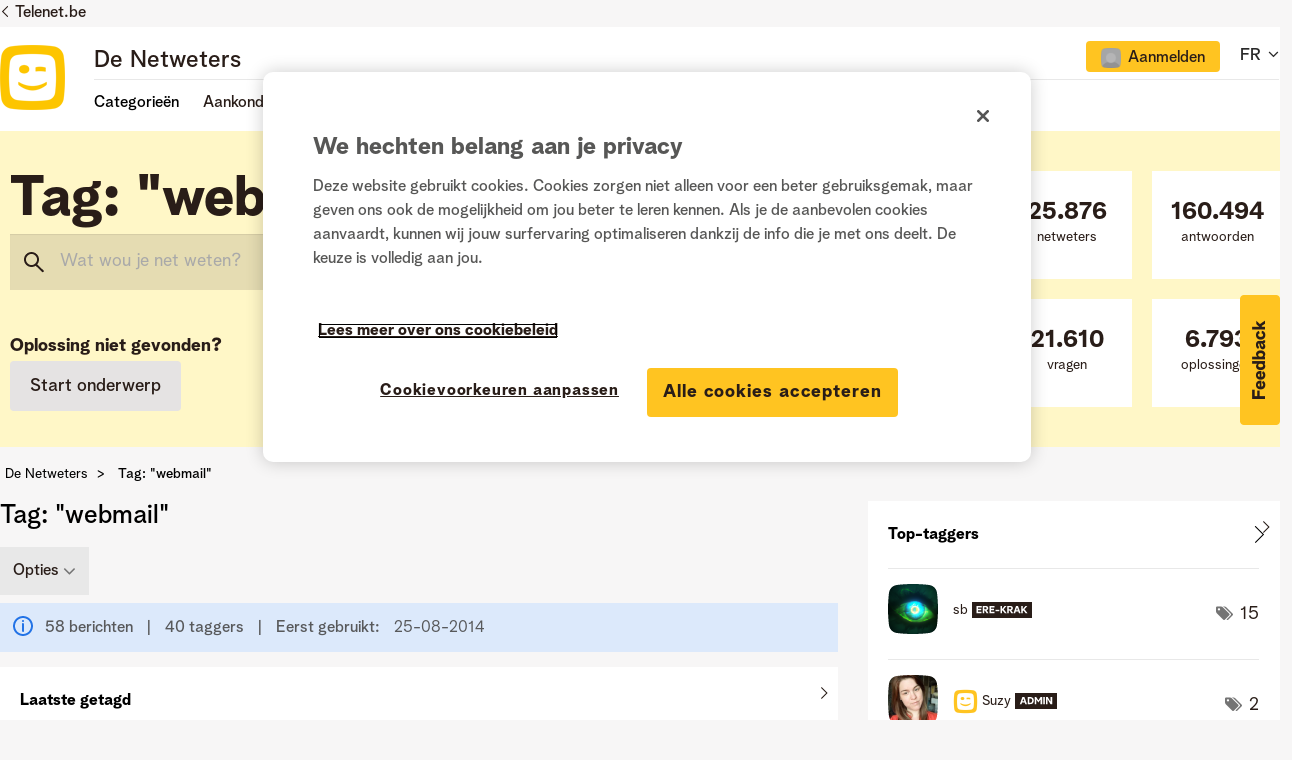

--- FILE ---
content_type: text/html;charset=UTF-8
request_url: https://www.netweters.be/t5/tag/webmail/tg-p
body_size: 25649
content:
<!DOCTYPE html><html prefix="og: http://ogp.me/ns#" dir="ltr" lang="nl" class="no-js">
	<head>
	
	<title>
	Tag: "webmail" - De Netweters
</title>
	
	
	<link href="/html/assets/favicon.ico" rel="shortcut icon" />
<link type="text/css" rel="stylesheet" href="https://static.telenet.be/assets/fonts/bloomspeak/fonts.css">
<meta name="language" content="NL" />

<script src="https://assets.adobedtm.com/3ce8236b487d/f540971d92da/launch-312b948314e7.min.js" async></script>

<link href="/html/assets/slick.css" rel="stylesheet" type="text/css"/>

	
	
	
	<meta content="width=device-width, initial-scale=1.0" name="viewport"/><meta content="text/html; charset=UTF-8" http-equiv="Content-Type"/><link href="https://www.netweters.be/t5/tag/webmail/tg-p/tag-id/33" rel="canonical"/>
	
	
	
	
	    
            	<link href="/skins/2039825/dc0c6078601e65a004425ef861a7c38b/telenet.css" rel="stylesheet" type="text/css"/>
            
	

	
	
	
	
	<!-- OneTrust Cookies Consent Notice start -->
<script src="https://cdn.cookielaw.org/scripttemplates/otSDKStub.js" type="text/javascript" data-document-language="true" charset="UTF-8" data-domain-script="e9723a1c-3b05-4958-bbc2-852947f3e589"></script>

<script type="text/javascript">
function OptanonWrapper() {}
</script>
<!-- OneTrust Cookies Consent Notice end -->

<script type="text/javascript" src="/html/assets/js.cookie.js"></script>

<script type="text/javascript" src="/t5/scripts/129B3FAC03679C8B82A528EDDD4E9DDC/lia-scripts-head-min.js"></script><script language="javascript" type="text/javascript">
<!--
LITHIUM.PrefetchData = {"Components":{},"commonResults":{}};
LITHIUM.DEBUG = false;
LITHIUM.CommunityJsonObject = {
  "Validation" : {
    "image.description" : {
      "min" : 0,
      "max" : 1000,
      "isoneof" : [ ],
      "type" : "string"
    },
    "tkb.toc_maximum_heading_level" : {
      "min" : 1,
      "max" : 6,
      "isoneof" : [ ],
      "type" : "integer"
    },
    "tkb.toc_heading_list_style" : {
      "min" : 0,
      "max" : 50,
      "isoneof" : [
        "disc",
        "circle",
        "square",
        "none"
      ],
      "type" : "string"
    },
    "blog.toc_maximum_heading_level" : {
      "min" : 1,
      "max" : 6,
      "isoneof" : [ ],
      "type" : "integer"
    },
    "tkb.toc_heading_indent" : {
      "min" : 5,
      "max" : 50,
      "isoneof" : [ ],
      "type" : "integer"
    },
    "blog.toc_heading_indent" : {
      "min" : 5,
      "max" : 50,
      "isoneof" : [ ],
      "type" : "integer"
    },
    "blog.toc_heading_list_style" : {
      "min" : 0,
      "max" : 50,
      "isoneof" : [
        "disc",
        "circle",
        "square",
        "none"
      ],
      "type" : "string"
    }
  },
  "User" : {
    "settings" : {
      "imageupload.legal_file_extensions" : "*.jpg;*.JPG;*.jpeg;*.JPEG;*.gif;*.GIF;*.png;*.PNG",
      "config.enable_avatar" : true,
      "integratedprofile.show_klout_score" : true,
      "layout.sort_view_by_last_post_date" : true,
      "layout.friendly_dates_enabled" : false,
      "profileplus.allow.anonymous.scorebox" : false,
      "tkb.message_sort_default" : "topicPublishDate",
      "layout.format_pattern_date" : "dd-MM-yyyy",
      "config.require_search_before_post" : "off",
      "isUserLinked" : false,
      "integratedprofile.cta_add_topics_dismissal_timestamp" : -1,
      "layout.message_body_image_max_size" : 1000,
      "profileplus.everyone" : false,
      "integratedprofile.cta_connect_wide_dismissal_timestamp" : -1,
      "blog.toc_maximum_heading_level" : "",
      "integratedprofile.hide_social_networks" : false,
      "blog.toc_heading_indent" : "",
      "contest.entries_per_page_num" : 20,
      "layout.messages_per_page_linear" : 15,
      "integratedprofile.cta_manage_topics_dismissal_timestamp" : -1,
      "profile.shared_profile_test_group" : false,
      "integratedprofile.cta_personalized_feed_dismissal_timestamp" : -1,
      "integratedprofile.curated_feed_size" : 10,
      "contest.one_kudo_per_contest" : false,
      "integratedprofile.enable_social_networks" : false,
      "integratedprofile.my_interests_dismissal_timestamp" : -1,
      "profile.language" : "nl",
      "layout.friendly_dates_max_age_days" : 0,
      "layout.threading_order" : "thread_ascending",
      "blog.toc_heading_list_style" : "disc",
      "useRecService" : false,
      "layout.module_welcome" : "",
      "imageupload.max_uploaded_images_per_upload" : 15,
      "imageupload.max_uploaded_images_per_user" : 500,
      "integratedprofile.connect_mode" : "",
      "tkb.toc_maximum_heading_level" : "",
      "tkb.toc_heading_list_style" : "disc",
      "sharedprofile.show_hovercard_score" : true,
      "config.search_before_post_scope" : "community",
      "tkb.toc_heading_indent" : "",
      "p13n.cta.recommendations_feed_dismissal_timestamp" : -1,
      "imageupload.max_file_size" : 3072,
      "layout.show_batch_checkboxes" : false,
      "integratedprofile.cta_connect_slim_dismissal_timestamp" : -1
    },
    "isAnonymous" : true,
    "policies" : {
      "image-upload.process-and-remove-exif-metadata" : false
    },
    "registered" : false,
    "emailRef" : "",
    "id" : -1,
    "login" : "Ex-Netweter"
  },
  "Server" : {
    "communityPrefix" : "/uqeik96587",
    "nodeChangeTimeStamp" : 1768995962501,
    "tapestryPrefix" : "/t5",
    "deviceMode" : "DESKTOP",
    "responsiveDeviceMode" : "DESKTOP",
    "membershipChangeTimeStamp" : "0",
    "version" : "25.12",
    "branch" : "25.12-release",
    "showTextKeys" : false
  },
  "Config" : {
    "phase" : "prod",
    "integratedprofile.cta.reprompt.delay" : 30,
    "profileplus.tracking" : {
      "profileplus.tracking.enable" : false,
      "profileplus.tracking.click.enable" : false,
      "profileplus.tracking.impression.enable" : false
    },
    "app.revision" : "2512231126-s6f44f032fc-b18",
    "navigation.manager.community.structure.limit" : "1000"
  },
  "Activity" : {
    "Results" : [ ]
  },
  "NodeContainer" : {
    "viewHref" : "https://www.netweters.be/t5/Top/ct-p/top",
    "description" : "",
    "id" : "top",
    "shortTitle" : "Top",
    "title" : "Top",
    "nodeType" : "category"
  },
  "Page" : {
    "skins" : [
      "telenet",
      "responsive_peak"
    ],
    "authUrls" : {
      "loginUrl" : "https://www.netweters.be/plugins/common/feature/oidcss/sso_login_redirect/providerid/default?lang=nl&referer=https%3A%2F%2Fwww.netweters.be%2Ft5%2Ftag%2Fwebmail%2Ftg-p%2Ftag-id%2F33",
      "loginUrlNotRegistered" : "https://www.netweters.be/plugins/common/feature/oidcss/sso_login_redirect/providerid/default?lang=nl&redirectreason=notregistered&referer=https%3A%2F%2Fwww.netweters.be%2Ft5%2Ftag%2Fwebmail%2Ftg-p%2Ftag-id%2F33",
      "loginUrlNotRegisteredDestTpl" : "https://www.netweters.be/plugins/common/feature/oidcss/sso_login_redirect/providerid/default?lang=nl&redirectreason=notregistered&referer=%7B%7BdestUrl%7D%7D"
    },
    "name" : "TagViewPage",
    "rtl" : false,
    "object" : { }
  },
  "WebTracking" : {
    "Activities" : { },
    "path" : "Community:De Netweters"
  },
  "Feedback" : {
    "targeted" : { }
  },
  "Seo" : {
    "markerEscaping" : {
      "pathElement" : {
        "prefix" : "@",
        "match" : "^[0-9][0-9]$"
      },
      "enabled" : false
    }
  },
  "TopLevelNode" : {
    "viewHref" : "https://www.netweters.be/",
    "description" : "",
    "id" : "uqeik96587",
    "shortTitle" : "De Netweters",
    "title" : "De Netweters",
    "nodeType" : "Community"
  },
  "Community" : {
    "viewHref" : "https://www.netweters.be/",
    "integratedprofile.lang_code" : "nl",
    "integratedprofile.country_code" : "US",
    "id" : "uqeik96587",
    "shortTitle" : "De Netweters",
    "title" : "De Netweters"
  },
  "CoreNode" : {
    "viewHref" : "https://www.netweters.be/",
    "settings" : { },
    "description" : "",
    "id" : "uqeik96587",
    "shortTitle" : "De Netweters",
    "title" : "De Netweters",
    "nodeType" : "Community",
    "ancestors" : [ ]
  }
};
LITHIUM.Components.RENDER_URL = "/t5/util/componentrenderpage/component-id/#{component-id}?render_behavior=raw";
LITHIUM.Components.ORIGINAL_PAGE_NAME = 'tagging/TagViewPage';
LITHIUM.Components.ORIGINAL_PAGE_ID = 'TagViewPage';
LITHIUM.Components.ORIGINAL_PAGE_CONTEXT = '[base64]..';
LITHIUM.Css = {
  "BASE_DEFERRED_IMAGE" : "lia-deferred-image",
  "BASE_BUTTON" : "lia-button",
  "BASE_SPOILER_CONTAINER" : "lia-spoiler-container",
  "BASE_TABS_INACTIVE" : "lia-tabs-inactive",
  "BASE_TABS_ACTIVE" : "lia-tabs-active",
  "BASE_AJAX_REMOVE_HIGHLIGHT" : "lia-ajax-remove-highlight",
  "BASE_FEEDBACK_SCROLL_TO" : "lia-feedback-scroll-to",
  "BASE_FORM_FIELD_VALIDATING" : "lia-form-field-validating",
  "BASE_FORM_ERROR_TEXT" : "lia-form-error-text",
  "BASE_FEEDBACK_INLINE_ALERT" : "lia-panel-feedback-inline-alert",
  "BASE_BUTTON_OVERLAY" : "lia-button-overlay",
  "BASE_TABS_STANDARD" : "lia-tabs-standard",
  "BASE_AJAX_INDETERMINATE_LOADER_BAR" : "lia-ajax-indeterminate-loader-bar",
  "BASE_AJAX_SUCCESS_HIGHLIGHT" : "lia-ajax-success-highlight",
  "BASE_CONTENT" : "lia-content",
  "BASE_JS_HIDDEN" : "lia-js-hidden",
  "BASE_AJAX_LOADER_CONTENT_OVERLAY" : "lia-ajax-loader-content-overlay",
  "BASE_FORM_FIELD_SUCCESS" : "lia-form-field-success",
  "BASE_FORM_WARNING_TEXT" : "lia-form-warning-text",
  "BASE_FORM_FIELDSET_CONTENT_WRAPPER" : "lia-form-fieldset-content-wrapper",
  "BASE_AJAX_LOADER_OVERLAY_TYPE" : "lia-ajax-overlay-loader",
  "BASE_FORM_FIELD_ERROR" : "lia-form-field-error",
  "BASE_SPOILER_CONTENT" : "lia-spoiler-content",
  "BASE_FORM_SUBMITTING" : "lia-form-submitting",
  "BASE_EFFECT_HIGHLIGHT_START" : "lia-effect-highlight-start",
  "BASE_FORM_FIELD_ERROR_NO_FOCUS" : "lia-form-field-error-no-focus",
  "BASE_EFFECT_HIGHLIGHT_END" : "lia-effect-highlight-end",
  "BASE_SPOILER_LINK" : "lia-spoiler-link",
  "BASE_DISABLED" : "lia-link-disabled",
  "FACEBOOK_LOGOUT" : "lia-component-users-action-logout",
  "FACEBOOK_SWITCH_USER" : "lia-component-admin-action-switch-user",
  "BASE_FORM_FIELD_WARNING" : "lia-form-field-warning",
  "BASE_AJAX_LOADER_FEEDBACK" : "lia-ajax-loader-feedback",
  "BASE_AJAX_LOADER_OVERLAY" : "lia-ajax-loader-overlay",
  "BASE_LAZY_LOAD" : "lia-lazy-load"
};
(function() { if (!window.LITHIUM_SPOILER_CRITICAL_LOADED) { window.LITHIUM_SPOILER_CRITICAL_LOADED = true; window.LITHIUM_SPOILER_CRITICAL_HANDLER = function(e) { if (!window.LITHIUM_SPOILER_CRITICAL_LOADED) return; if (e.target.classList.contains('lia-spoiler-link')) { var container = e.target.closest('.lia-spoiler-container'); if (container) { var content = container.querySelector('.lia-spoiler-content'); if (content) { if (e.target.classList.contains('open')) { content.style.display = 'none'; e.target.classList.remove('open'); } else { content.style.display = 'block'; e.target.classList.add('open'); } } e.preventDefault(); return false; } } }; document.addEventListener('click', window.LITHIUM_SPOILER_CRITICAL_HANDLER, true); } })();
LITHIUM.noConflict = true;
LITHIUM.useCheckOnline = false;
LITHIUM.RenderedScripts = [
  "jquery.js",
  "jquery.ajax-cache-response-1.0.js",
  "jquery.iframe-shim-1.0.js",
  "jquery.ui.widget.js",
  "Text.js",
  "SearchAutoCompleteToggle.js",
  "Namespace.js",
  "PolyfillsAll.js",
  "UserNavigationCombine.js",
  "jquery.tools.tooltip-1.2.6.js",
  "DropDownMenuVisibilityHandler.js",
  "json2.js",
  "AjaxFeedback.js",
  "Cache.js",
  "jquery.ui.mouse.js",
  "InformationBox.js",
  "jquery.blockui.js",
  "jquery.tmpl-1.1.1.js",
  "jquery.clone-position-1.0.js",
  "CustomEvent.js",
  "AjaxSupport.js",
  "Globals.js",
  "jquery.appear-1.1.1.js",
  "Components.js",
  "ResizeSensor.js",
  "HelpIcon.js",
  "jquery.fileupload.js",
  "jquery.ui.draggable.js",
  "DeferredImages.js",
  "Lithium.js",
  "Forms.js",
  "jquery.viewport-1.0.js",
  "PartialRenderProxy.js",
  "ElementQueries.js",
  "Events.js",
  "ActiveCast3.js",
  "jquery.css-data-1.0.js",
  "AutoComplete.js",
  "jquery.iframe-transport.js",
  "ForceLithiumJQuery.js",
  "DropDownMenu.js",
  "jquery.ui.resizable.js",
  "jquery.ui.position.js",
  "SpoilerToggle.js",
  "Throttle.js",
  "jquery.delayToggle-1.0.js",
  "jquery.autocomplete.js",
  "jquery.json-2.6.0.js",
  "Placeholder.js",
  "Auth.js",
  "NoConflict.js",
  "jquery.ui.dialog.js",
  "Tooltip.js",
  "Sandbox.js",
  "DataHandler.js",
  "LiModernizr.js",
  "ElementMethods.js",
  "jquery.ui.core.js",
  "jquery.scrollTo.js",
  "jquery.effects.slide.js",
  "jquery.hoverIntent-r6.js",
  "jquery.placeholder-2.0.7.js",
  "MessageListActual.js",
  "jquery.effects.core.js",
  "jquery.lithium-selector-extensions.js",
  "Loader.js",
  "Video.js",
  "SearchForm.js",
  "prism.js",
  "UserListActual.js",
  "jquery.function-utils-1.0.js",
  "jquery.position-toggle-1.0.js"
];// -->
</script><script type="text/javascript" src="/t5/scripts/D60EB96AE5FF670ED274F16ABB044ABD/lia-scripts-head-min.js"></script></head>
	<body class="lia-user-status-anonymous TagViewPage lia-body lia-a11y" id="lia-body">
	
	
	<div id="537-228-6" class="ServiceNodeInfoHeader">
</div>
	
	
	
	

	<div class="lia-page">
		<center>
			
				
					
	
	<div class="MinimumWidthContainer">
		<div class="min-width-wrapper">
			<div class="min-width">		
				
						<div class="lia-content">
                            
							
							
							
		
	<div class="lia-quilt lia-quilt-tag-view-page lia-quilt-layout-two-column-one-feature lia-top-quilt">
	<div class="lia-quilt-row lia-quilt-row-header">
		<div class="lia-quilt-column lia-quilt-column-24 lia-quilt-column-single lia-quilt-column-common-header">
			<div class="lia-quilt-column-alley lia-quilt-column-alley-single">
	
		
			<div class="lia-quilt lia-quilt-header lia-quilt-layout-header lia-component-quilt-header">
	<div class="lia-quilt-row lia-quilt-row-header">
		<div class="lia-quilt-column lia-quilt-column-24 lia-quilt-column-single lia-quilt-column-common-header">
			<div class="lia-quilt-column-alley lia-quilt-column-alley-single">
	
		
			



<div class="telenet-dektop-header-wrapper">
        <div class="netweters21-corporate-header-container">
        <div class="netweters21-corporate-header">
            <a href="https://www.telenet.be" class="corporate-link">Telenet.be</a>
        </div>
        </div>

        <div class="netweters21-header-container">
            <div class="netweters21-header">
            <div class="netweters21-telenet-logo"><a href="/?category.id=TaalNL"><img src="https://www.netweters.be/html/@0C23C1794D2D96F8C248D4FE669520F6/assets/Telenet logo signatures.png" alt="telenet"></a></div>
            
        <div class="netweters21-nav-container">
                <div class="netweters21-nav-container-top">
                    <div class="netweters21-forum-head">
                    <a href="/?category.id=TaalNL">De Netweters</a>
                    </div>
                    <div class="telenet-login-nav">
                                <div class="not-authenticated">
<ul role="list" id="list_2a249b4351bb" class="lia-list-standard-inline UserNavigation lia-component-common-widget-user-navigation-combine">
	
				
	
		
			
		
			
		
			
		
			<li role="listitem"><a class="lia-link-navigation registration-link lia-component-users-action-registration" rel="nofollow" id="registrationPageV2_2a249b4351bb" href="https://www.netweters.be/?lang=nl&amp;referer=https%3A%2F%2Fwww.netweters.be%2Ft5%2Ftag%2Fwebmail%2Ftg-p">Registreren</a></li>
		
			<li aria-hidden="true"><span class="separator lia-component-common-widget-user-nav-separator-character">·</span></li>
		
			
		
			
		
			<li role="listitem"><a class="lia-link-navigation login-link lia-authentication-link lia-component-users-action-login" rel="nofollow" id="loginPageV2_2a249b4351bb" href="https://www.netweters.be/plugins/common/feature/oidcss/sso_login_redirect/providerid/default?lang=nl&amp;referer=https%3A%2F%2Fwww.netweters.be%2Ft5%2Ftag%2Fwebmail%2Ftg-p">Aanmelden</a></li>
		
			
		
			<li aria-hidden="true"><span class="separator lia-component-common-widget-user-nav-separator-character">·</span></li>
		
			
		
			
		
			<li role="listitem"><a class="lia-link-navigation faq-link lia-component-help-action-faq" id="faqPage_2a249b4351bb" href="/t5/help/faqpage">Help</a></li>
		
			
		
			
		
	
	

			
</ul>                                </div>
                    </div>
                    <div class="telenet-language-nav">
                    <ul>
                    <li><span>NL</span>
                    <span class="lia-nav-icon lia-nav-icon-right lia-fa lia-fa-icon lia-fa-angle-down"></span>
                        <ul>
                        <li><a href="/?category.id=TaalFR">FR</a></li>
                        </ul>
                    </li>
                    </ul>
                </div>
                </div>
                
                
                <div class="netweters21-nav-container-bottom">
                    <div class="netweters21-nav-container-bottom-left">
                    <ul class="header-nav">
                            <li class="nav-item"><a class="topic-nav">Categorieën</a>
                                <ul>
                                </ul>
                            </li>
                            
                              <li class="nav-item">Aankondigingen
                                <ul>
                                  <li><a href="/t5/Aankondigingen/Een-knallend-Nieuwjaar-met-De-Netweters/ba-p/213547">Een knallend Nieuwjaar met De Netweters! 🎉</a></li>
                                  <li><a href="/t5/Aankondigingen/Alles-van-Play-Sports-in-%C3%A9%C3%A9n-app/ba-p/203665">Alles van Play Sports in één app</a></li>
                                  <li><a href="/t5/Aankondigingen/Opkuis-van-oude-Netweters-accounts-tussen-26-2-en-03-3/ba-p/201459">Opkuis van oude Netweters-accounts tussen 26/2 en 03/3</a></li>
                                  <li><a href="/t5/Aankondigingen/Fijne-feestdagen-voor-iedereen/ba-p/198480">Fijne feestdagen voor iedereen!</a></li>
                                  <li><a href="/t5/Aankondigingen/De-Netweters-viert-zijn-10de-verjaardag/ba-p/196294">De Netweters viert zijn 10de verjaardag!</a></li>
<li><a href="/t5/Aankondigingen/bg-p/Aankondigingen">Alle aankondigingen</a></li>
                                </ul>
                              </li>

                             <li class="nav-item"><a href="/t5/Community-gids/bg-p/Community_gids">Community gids</a></li>
                    </ul> 
                
                    </div>
                    <div class="netweters21-nav-container-bottom-right">
                                
                    </div>            
                </div>
            </div>
            </div>
        </div>



       

</div>

<div class="telenet-mobile-header-wrapper left">
<div class="topic-wrapper">
    <button class="topic-nav">Topics</button>
            <div class="topics">
                <div class="telenet-login-nav">
                            <div class="not-authenticated">
<ul role="list" id="list_2a249b6368da" class="lia-list-standard-inline UserNavigation lia-component-common-widget-user-navigation-combine">
	
				
	
		
			
		
			
		
			
		
			<li role="listitem"><a class="lia-link-navigation registration-link lia-component-users-action-registration" rel="nofollow" id="registrationPageV2_2a249b6368da" href="https://www.netweters.be/?lang=nl&amp;referer=https%3A%2F%2Fwww.netweters.be%2Ft5%2Ftag%2Fwebmail%2Ftg-p">Registreren</a></li>
		
			<li aria-hidden="true"><span class="separator lia-component-common-widget-user-nav-separator-character">·</span></li>
		
			
		
			
		
			<li role="listitem"><a class="lia-link-navigation login-link lia-authentication-link lia-component-users-action-login" rel="nofollow" id="loginPageV2_2a249b6368da" href="https://www.netweters.be/plugins/common/feature/oidcss/sso_login_redirect/providerid/default?lang=nl&amp;referer=https%3A%2F%2Fwww.netweters.be%2Ft5%2Ftag%2Fwebmail%2Ftg-p">Aanmelden</a></li>
		
			
		
			<li aria-hidden="true"><span class="separator lia-component-common-widget-user-nav-separator-character">·</span></li>
		
			
		
			
		
			<li role="listitem"><a class="lia-link-navigation faq-link lia-component-help-action-faq" id="faqPage_2a249b6368da" href="/t5/help/faqpage">Help</a></li>
		
			
		
			
		
	
	

			
</ul>                            </div>
                </div>
                <div class="telenet-topic-nav">
<ul>

<li class="nav-item-mobile"><a>Categorieën</a>
                                <ul class="subnav-mobile">
                                </ul>
                            </li>
                            
                              <li class="nav-item-mobile">Aankondigingen
                                <ul class="subnav-mobile">
                                  <li><a href="/t5/Aankondigingen/Een-knallend-Nieuwjaar-met-De-Netweters/ba-p/213547">Een knallend Nieuwjaar met De Netweters! 🎉</a></li>
                                  <li><a href="/t5/Aankondigingen/Alles-van-Play-Sports-in-%C3%A9%C3%A9n-app/ba-p/203665">Alles van Play Sports in één app</a></li>
                                  <li><a href="/t5/Aankondigingen/Opkuis-van-oude-Netweters-accounts-tussen-26-2-en-03-3/ba-p/201459">Opkuis van oude Netweters-accounts tussen 26/2 en 03/3</a></li>
                                  <li><a href="/t5/Aankondigingen/Fijne-feestdagen-voor-iedereen/ba-p/198480">Fijne feestdagen voor iedereen!</a></li>
                                  <li><a href="/t5/Aankondigingen/De-Netweters-viert-zijn-10de-verjaardag/ba-p/196294">De Netweters viert zijn 10de verjaardag!</a></li>
                                  <li><a href="/t5/Aankondigingen/bg-p/Aankondigingen">Alle aankondigingen</a></li>
                                </ul>
                              </li>

                             <li><a href="/t5/Community-gids/bg-p/Community_gids">Community gids</a></li>
</ul>

                </div>


        

                <div class="telenet-language-nav">
                    <ul>
                        <li><span>NL</span>
                            <ul>
                                <li><a href="/?category.id=TaalFR">FR</a></li>
                            </ul>
                        </li>
                    </ul>
                </div>
 <div class="profile-numbers-info">Netweters statistieken</div>
<div id="telenet-numbers">
    <table>
        <tr>
            <td class="red">
<div class="white-block">
                <span>25.876</span>
                netweters
</div>
            </td>
            <td class="blue">
<div class="white-block">
                <span>160.494</span>
                antwoorden

</div>
            </td>
        </tr>
        <tr>
            <td class="magenta">
<div class="white-block">
                <span>21.610</span>
                vragen
</div>
            </td>
            <td class="blue-light">
<div class="white-block">
                <a href="/t5/forums/searchpage/tab/message?filter=solvedThreads&solved=true&sort_by=-topicPostDate">
                    <span>6.793</span>
                    oplossingen
                </a>
</div>
            </td>
        </tr>
    </table>
</div>                <div class="telenet-main-nav clearfix">
                    <ul>
                        <li class="active"><a href="https://www2.telenet.be/nl/" target="_blank">Privé</a></li>
                        <li><a href="https://www2.telenet.be/nl/business/" target="_blank">Business</a></li>
                    </ul>
                </div>
            </div>
        </div>

<a href="/" class="telenet-logo">
        <img src="https://www.netweters.be/html/@0C23C1794D2D96F8C248D4FE669520F6/assets/Telenet logo signatures.png" alt="telenet">
        </a>

        <div class="mobile-user-info">
<ul role="list" id="list_2a249e078282" class="lia-list-standard-inline UserNavigation lia-component-common-widget-user-navigation-combine">
	
				
	
		
			
		
			
		
			
		
			<li role="listitem"><a class="lia-link-navigation registration-link lia-component-users-action-registration" rel="nofollow" id="registrationPageV2_2a249e078282" href="https://www.netweters.be/?lang=nl&amp;referer=https%3A%2F%2Fwww.netweters.be%2Ft5%2Ftag%2Fwebmail%2Ftg-p">Registreren</a></li>
		
			<li aria-hidden="true"><span class="separator lia-component-common-widget-user-nav-separator-character">·</span></li>
		
			
		
			
		
			<li role="listitem"><a class="lia-link-navigation login-link lia-authentication-link lia-component-users-action-login" rel="nofollow" id="loginPageV2_2a249e078282" href="https://www.netweters.be/plugins/common/feature/oidcss/sso_login_redirect/providerid/default?lang=nl&amp;referer=https%3A%2F%2Fwww.netweters.be%2Ft5%2Ftag%2Fwebmail%2Ftg-p">Aanmelden</a></li>
		
			
		
			<li aria-hidden="true"><span class="separator lia-component-common-widget-user-nav-separator-character">·</span></li>
		
			
		
			
		
			<li role="listitem"><a class="lia-link-navigation faq-link lia-component-help-action-faq" id="faqPage_2a249e078282" href="/t5/help/faqpage">Help</a></li>
		
			
		
			
		
	
	

			
</ul>        </div>

</div>






        <div class="netweters21-header-container colorbg header-title">
            <div class="netweters21-header">
            <div class="netweters21-header-left">

                      <div class="head-title"><h1>Tag: "webmail"</h1></div>

                <div class="search">
<div id="lia-searchformV32_2a249e1f7473" class="SearchForm lia-search-form-wrapper lia-mode-default lia-component-common-widget-search-form">
	

	
		<div class="lia-inline-ajax-feedback">
			<div class="AjaxFeedback" id="ajaxfeedback_2a249e1f7473"></div>
			
	

	

		</div>

	

	
		<div id="searchautocompletetoggle_2a249e1f7473">	
	
		

	
		<div class="lia-inline-ajax-feedback">
			<div class="AjaxFeedback" id="ajaxfeedback_2a249e1f7473_0"></div>
			
	

	

		</div>

	

	
			
            <form enctype="multipart/form-data" class="lia-form lia-form-inline SearchForm" action="https://www.netweters.be/t5/tagging/tagviewpage.searchformv32.form.form" method="post" id="form_2a249e1f7473" name="form_2a249e1f7473"><div class="t-invisible"><input value="tag-name/webmail/tag-id/33" name="t:ac" type="hidden"></input><input value="search/contributions/page" name="t:cp" type="hidden"></input><input value="[base64].." name="lia-form-context" type="hidden"></input><input value="TagViewPage:tag-name/webmail/tag-id/33:searchformv32.form:" name="liaFormContentKey" type="hidden"></input><input value="5DI9GWMef1Esyz275vuiiOExwpQ=:H4sIAAAAAAAAALVSTU7CQBR+krAixkj0BrptjcpCMSbERGKCSmxcm+kwlGrbqTOvFDYexRMYL8HCnXfwAG5dubDtFKxgYgu4mrzvm3w/M+/pHcphHQ4kI4L2dMo9FLYZoM09qbeJxQ4V0+XC7e/tamqyBPEChwgbh1JAjQtLIz6hPaYh8ZlEMaxplAvm2KZmEsm0hhmBhOKpzZzOlsEw8LevR5W3zZfPEqy0oJIYc+eCuAyh2rolfaI7xLN0I8rjWfWBj7CuzJvf5osmbxRN3hacMimNwHRtKSOr0XNnv/vx+FoCGPjhMRzljhNLYHrEt9kA5T08ACCsKvREoYuqxqLl8BLO84q4UcMITcG49y/QOGs1pYyESl5p6V6qwRW086rinVmoxMZsiZud/zBUTc6gmVc4kExkJafmcYG1GM9+wfIsCkf2OP54hal5EjnG54z8h0XhjfcF7wQUs5Kz0GTjU2rOjc/llTT4Au07pDOcBQAA" name="t:formdata" type="hidden"></input></div>
	
	

	

	

	
		<div class="lia-inline-ajax-feedback">
			<div class="AjaxFeedback" id="feedback_2a249e1f7473"></div>
			
	

	

		</div>

	

	

	

	


	
	<input value="OsSTa1WEdoXF_-1" name="ticket" type="hidden"></input>
	
	<input value="form_2a249e1f7473" id="form_UIDform_2a249e1f7473" name="form_UID" type="hidden"></input>
	<input value="" id="form_instance_keyform_2a249e1f7473" name="form_instance_key" type="hidden"></input>
	
                

                
                    
                        <span class="lia-search-granularity-wrapper">
                            <select title="Zoekniveau" class="lia-search-form-granularity search-granularity" aria-label="Zoekniveau" id="searchGranularity_2a249e1f7473" name="searchGranularity"><option title="Hele community" selected="selected" value="uqeik96587|community">Hele community</option><option title="Gebruikers" value="user|user">Gebruikers</option></select>
                        </span>
                    
                

                <span class="lia-search-input-wrapper">
                    <span class="lia-search-input-field">
                        <span class="lia-button-wrapper lia-button-wrapper-secondary lia-button-wrapper-searchForm-action"><input value="searchForm" name="submitContextX" type="hidden"></input><input class="lia-button lia-button-secondary lia-button-searchForm-action" value="Zoeken" id="submitContext_2a249e1f7473" name="submitContext" type="submit"></input></span>

                        <span class="lia-hidden-aria-visibile" id="autocompleteInstructionsText_2a249e1f7473"></span><input placeholder="Wat wou je net weten?" aria-label="Zoeken" title="Zoeken" class="lia-form-type-text lia-autocomplete-input search-input lia-search-input-message" value="" id="messageSearchField_2a249e1f7473_0" name="messageSearchField" type="text"></input>
                        <span class="lia-hidden-aria-visibile" id="autocompleteInstructionsText_2a249e1f7473_0"></span><input placeholder="Wat wou je net weten?" aria-label="Zoeken" title="Zoeken" class="lia-form-type-text lia-autocomplete-input search-input lia-search-input-tkb-article lia-js-hidden" value="" id="messageSearchField_2a249e1f7473_1" name="messageSearchField_0" type="text"></input>
                        

	
		<span class="lia-hidden-aria-visibile" id="autocompleteInstructionsText_2a249e1f7473_1"></span><input placeholder="Volledige inhoud doorzoeken" ng-non-bindable="" title="Voer een gebruikersnaam of rang in" class="lia-form-type-text UserSearchField lia-search-input-user search-input lia-js-hidden lia-autocomplete-input" aria-label="Voer een gebruikersnaam of rang in" value="" id="userSearchField_2a249e1f7473" name="userSearchField" type="text"></input>
	

	


                        <span class="lia-hidden-aria-visibile" id="autocompleteInstructionsText_2a249e1f7473_2"></span><input placeholder="Enter a keyword to search within the private messages" title="Een zoekwoord invoeren" class="lia-form-type-text NoteSearchField lia-search-input-note search-input lia-js-hidden lia-autocomplete-input" aria-label="Een zoekwoord invoeren" value="" id="noteSearchField_2a249e1f7473_0" name="noteSearchField" type="text"></input>
						<span class="lia-hidden-aria-visibile" id="autocompleteInstructionsText_2a249e1f7473_3"></span><input title="Een zoekwoord invoeren" class="lia-form-type-text ProductSearchField lia-search-input-product search-input lia-js-hidden lia-autocomplete-input" aria-label="Een zoekwoord invoeren" value="" id="productSearchField_2a249e1f7473" name="productSearchField" type="text"></input>
                        <input class="lia-as-search-action-id" name="as-search-action-id" type="hidden"></input>
                    </span>
                </span>
                

                <span class="lia-cancel-search">annuleren</span>

                
            
</form>
		
			<div class="search-autocomplete-toggle-link lia-js-hidden">
				<span>
					<a class="lia-link-navigation auto-complete-toggle-on lia-component-search-action-enable-auto-complete" rel="nofollow" id="enableAutoComplete_2a249e1f7473" href="https://www.netweters.be/t5/tagging/tagviewpage.enableautocomplete:enableautocomplete?t:ac=tag-name/webmail/tag-id/33&amp;t:cp=action/contributions/searchactions&amp;ticket=OsSTa1WEdoXF_-1">Suggesties inschakelen</a>					
					<span class="HelpIcon">
	<a class="lia-link-navigation help-icon lia-tooltip-trigger" role="button" aria-label="Help-pictogram" id="link_2a249e1f7473" href="#"><span class="lia-img-icon-help lia-fa-icon lia-fa-help lia-fa" alt="Met de functie voor automatische suggesties kunt u uw zoekresultaten snel verfijnen doordat mogelijke overeenkomsten wordt voorgesteld terwijl u typt." aria-label="Help-pictogram" role="img" id="display_2a249e1f7473"></span></a><div role="alertdialog" class="lia-content lia-tooltip-pos-bottom-left lia-panel-tooltip-wrapper" id="link_2a249e1f7473_0-tooltip-element"><div class="lia-tooltip-arrow"></div><div class="lia-panel-tooltip"><div class="content">Met de functie voor automatische suggesties kunt u uw zoekresultaten snel verfijnen doordat mogelijke overeenkomsten wordt voorgesteld terwijl u typt.</div></div></div>
</span>
				</span>
			</div>
		

	

	

	
	
	
</div>
		
	<div class="spell-check-showing-result">
		We tonen resultaten voor: <span class="lia-link-navigation show-results-for-link lia-link-disabled" aria-disabled="true" id="showingResult_2a249e1f7473"></span>
		
			<a class="lia-link-navigation more-synonym-search-results-for-link" rel="nofollow" id="showingMoreResult_2a249e1f7473" href="#"></a>
			<span class="all-results-for-synonym-search"> </span>
		

	</div>
	<div>
		
			<span class="synonym-search-instead lia-js-hidden">
				Wil je enkel zoeken naar je eigen zoekterm, zonder synoniemen? Klik dan: <a class="lia-link-navigation synonym-search-instead-for-link" rel="nofollow" id="synonymSearchInstead_2a249e1f7473" href="#"></a> &nbsp; 
			</span>
			<span class="spell-check-and-synonym-search-instead lia-js-hidden"> | </span>
		
		<span class="spell-check-search-instead">
			Wil je enkel zoeken naar je eigen zoekterm (niet gecorrigeerd)? Klik dan: <a class="lia-link-navigation search-instead-for-link" rel="nofollow" id="searchInstead_2a249e1f7473" href="#"></a>
		</span>

	</div>
	<div class="spell-check-do-you-mean lia-component-search-widget-spellcheck">
		Bedoelde je: <a class="lia-link-navigation do-you-mean-link" rel="nofollow" id="doYouMean_2a249e1f7473" href="#"></a>
	</div>

	

	

	


	
</div>                </div>


                <div class="startdiscussion">
                Oplossing niet gevonden?<br />
                <a href="/t5/forums/postpage/category-id/TaalNL/choose-node/true/interaction-style/forum/override-styles/true">Start onderwerp</a>
                </div>


            </div>
            <div class="netweters21-header-right">
<div id="telenet-numbers">
    <table>
        <tr>
            <td class="red">
<div class="white-block">
                <span>25.876</span>
                netweters
</div>
            </td>
            <td class="blue">
<div class="white-block">
                <span>160.494</span>
                antwoorden

</div>
            </td>
        </tr>
        <tr>
            <td class="magenta">
<div class="white-block">
                <span>21.610</span>
                vragen
</div>
            </td>
            <td class="blue-light">
<div class="white-block">
                <a href="/t5/forums/searchpage/tab/message?filter=solvedThreads&solved=true&sort_by=-topicPostDate">
                    <span>6.793</span>
                    oplossingen
                </a>
</div>
            </td>
        </tr>
    </table>
</div>            </div>

            </div>
        </div>
        




		
	
	
</div>
		</div>
	</div><div class="lia-quilt-row lia-quilt-row-breadcrumb">
		<div class="lia-quilt-column lia-quilt-column-24 lia-quilt-column-single lia-quilt-column-breadcrumbs">
			<div class="lia-quilt-column-alley lia-quilt-column-alley-single">
	
		
			<div aria-label="breadcrumbs" role="navigation" class="BreadCrumb crumb-line lia-breadcrumb lia-component-common-widget-breadcrumb">
	<ul role="list" id="list_2a24a163bfba" class="lia-list-standard-inline">
	
		
			<li class="lia-breadcrumb-node crumb">
				<a class="lia-link-navigation crumb-community lia-breadcrumb-community lia-breadcrumb-forum" id="link_2a24a163bfba" href="/">De Netweters</a>
			</li>
			
				<li aria-hidden="true" class="lia-breadcrumb-seperator crumb-community lia-breadcrumb-community lia-breadcrumb-forum">
				  
           			 <span>
           				 <span class="lia-img-icon-list-separator-breadcrumb lia-fa-icon lia-fa-list lia-fa-separator lia-fa-breadcrumb lia-fa" alt="" aria-label="" role="img" id="display_2a24a163bfba"></span>
  					</span>
          		  
       			 
				</li>
			
		
			<li class="lia-breadcrumb-node crumb final-crumb">
				<span class="lia-link-navigation child-thread lia-link-disabled" aria-disabled="true" id="link_2a24a163bfba_0">Tag: "webmail"</span>
			</li>
			
		
	
</ul>
</div>
		
			
		
			






		
	
	
</div>
		</div>
	</div>
</div>
		
	
	

	
		<div class="lia-page-header lia-mark-empty">
			
		
			
		
	
		</div>
	
	
</div>
		</div>
	</div><div class="lia-quilt-row lia-quilt-row-content-row">
		<div class="lia-quilt-column lia-quilt-column-16 lia-quilt-column-left lia-quilt-column-main-content">
			<div class="lia-quilt-column-alley lia-quilt-column-alley-left">
	
		<div class="lia-page-header">
			
		
			<h1 class="PageTitle lia-component-common-widget-page-title"><span class="lia-link-navigation lia-link-disabled" aria-disabled="true" id="link">Tag: "webmail"</span></h1>
		
	
		</div>
	
	

	
		
			
    <div class="lia-menu-navigation-wrapper lia-js-hidden lia-menu-action lia-page-options lia-component-community-widget-page-options" id="actionMenuDropDown">	
	<div class="lia-menu-navigation">
		<div class="dropdown-default-item"><a title="Optiemenu weergeven" class="lia-js-menu-opener default-menu-option lia-js-click-menu lia-link-navigation" aria-expanded="false" role="button" aria-label="Opties" id="dropDownLink" href="#">Opties</a>
			<div class="dropdown-positioning">
				<div class="dropdown-positioning-static">
					
	<ul aria-label="Items van vervolgkeuzemenu" role="list" id="dropdownmenuitems" class="lia-menu-dropdown-items">
		

	
	
		
			
		
			
		
			<li role="listitem"><span class="lia-link-navigation lia-link-disabled lia-component-tags-action-delete-for-user" aria-disabled="true" id="deleteTagForUser">Deze tag voor Ex-Netweter overal verwijderen</span></li>
		
			<li role="listitem"><span class="lia-link-navigation lia-link-disabled lia-component-tags-action-replace-for-user" aria-disabled="true" id="replaceTagForUser">Deze tag overal door Ex-Netweter vervangen</span></li>
		
			
		
			
		
	
	


	</ul>

				</div>
			</div>
		</div>
	</div>
</div>

		
			
			<div class="TagViewPageBanner lia-component-tag-banner">
	<div class="TagStatistics">
	
	<ul role="presentation" id="list_0" class="lia-list-standard-inline">
	
		<li>58 berichten</li>
		<li>|</li>
		<li>40 taggers</li>
		<li>|</li>
		<li>Eerst gebruikt:</li>
		<li><span class="DateTime">
    

	
		
		
		<span class="local-date">‎25-08-2014</span>
	
	

	
	
	
	
	
	
	
	
	
	
	
	
</span></li>
	
</ul>
</div>
</div>
		
		
			<div class="lia-panel lia-panel-standard TaggedMessagesTaplet Chrome lia-component-tags-widget-recently-tagged-messages"><div class="lia-decoration-border"><div class="lia-decoration-border-top"><div> </div></div><div class="lia-decoration-border-content"><div><div class="lia-panel-heading-bar-wrapper"><div class="lia-panel-heading-bar"><span aria-level="3" role="heading" class="lia-panel-heading-bar-title">Laatste getagd</span></div></div><div class="lia-panel-content-wrapper"><div class="lia-panel-content"><div id="recentTaggedMessagesTaplet" class="TaggedMessagesTaplet">
	<div id="messageList" class="MessageList lia-component-forums-widget-message-list">
	<span id="message-listmessageList"> </span>

	

	<div class="t-data-grid single-message-list" id="grid">

	

	

	<table role="presentation" class="lia-list-wide">
        <thead class="lia-table-head" id="columns"><tr><th scope="col" class="cMessageAuthorAvatarColumn lia-data-cell-secondary lia-data-cell-text t-first"><div class="lia-component-common-column-empty-cell"></div></th><th scope="col" class="cThreadInfoColumn lia-data-cell-secondary lia-data-cell-text"><div class="lia-component-common-column-empty-cell"></div></th><th scope="col" class="cRepliesCountColumn lia-data-cell-secondary lia-data-cell-text"><div class="lia-component-common-column-empty-cell"></div></th><th scope="col" class="cViewsCountColumn lia-data-cell-secondary lia-data-cell-text"><div class="lia-component-common-column-empty-cell"></div></th><th scope="col" class="triangletop lia-data-cell-secondary lia-data-cell-text"><div class="lia-component-common-column-empty-cell"></div></th></tr></thead>
        <tbody>
            <tr class="lia-list-row lia-row-odd lia-js-data-messageUid-212325 lia-js-data-messageRevision-3 t-first"><td class="cMessageAuthorAvatarColumn lia-data-cell-secondary lia-data-cell-icon"><div class="UserAvatar lia-user-avatar lia-component-messages-column-message-author-avatar">
	
			
				<a class="UserAvatar lia-link-navigation" target="_self" id="link_1" href="/t5/user/viewprofilepage/user-id/80162"><img class="lia-user-avatar-message" title="PETERVH72" alt="PETERVH72" id="display" src="/t5/image/serverpage/avatar-name/09-e---technician/avatar-theme/candy/avatar-collection/Administrator__Telenet/avatar-display-size/message/version/2?xdesc=1.0"/>
					
				</a>
				
			
		
</div></td><td class="cThreadInfoColumn lia-data-cell-primary lia-data-cell-text"><div class="lia-component-messages-column-message-info">
    <div class="MessageSubjectCell">
	
			<div class="MessageSubject">

	

	
			<div class="MessageSubjectIcons ">
	
	
	 
	
	
	
				
		<h2 itemprop="name" class="message-subject">
			<span class="lia-message-unread">
				
						<a class="page-link lia-link-navigation lia-custom-event" id="link_2" href="/t5/E-mail/Mailbox-aangemaakt-maar-kan-in-webmail-niet-inloggen/m-p/212325">
							Mailbox aangemaakt maar kan in webmail niet inloggen
							
								
		<span class="message-subject-post-date xsmall-text">
			- (<span class="DateTime">
    

	
		
		
		<span class="local-date">‎30-11-2025</span>
	
		
		<span class="local-time">14:44</span>
	
	

	
	
	
	
	
	
	
	
	
	
	
	
</span>)
		</span>
	
							
						</a>
					
			</span>
		</h2>
	
			
	
	
	
	
	
</div>
		

	

	

	

	

	

	
		<div class="message-subject-board">
			<a class="local-time xsmall-text lia-link-navigation" id="link_1_0" href="/t5/E-mail/bd-p/E-mail">E-mail</a>
		</div>
	

	
			
					
				
		

	
</div>
		
</div>
    <div class="lia-info-area">
        <span class="lia-info-area-item">
            <span class="DateTime lia-component-common-widget-date">
    

	
		
		
		<span class="local-date">‎02-12-2025</span>
	
		
		<span class="local-time">13:31</span>
	
	

	
	
	
	
	
	
	
	
	
	
	
	
</span> door <span class="UserName lia-user-name lia-user-rank-Experienced-Beetjesweter lia-component-common-widget-user-name">
				
		
		
			<a class="lia-link-navigation lia-page-link lia-user-name-link" style="" target="_self" aria-label="Profiel weergeven van PETERVH72" itemprop="url" id="link_2a24a3021142" href="https://www.netweters.be/t5/user/viewprofilepage/user-id/80162"><span class="">PETERVH72</span></a>
		
		
		
		
		
		
		
		
	
			</span>
        </span>
        
            <span class="lia-dot-separator"></span>
            <span cssClass="lia-info-area-item" class="lia-info-area-item">
                Laatste bericht op <span class="DateTime lia-component-common-widget-date">
    

	
		
		
		<span class="local-date">‎01-12-2025</span>
	
		
		<span class="local-time">14:56</span>
	
	

	
	
	
	
	
	
	
	
	
	
	
	
</span> door <span class="UserName lia-user-name lia-user-rank-Professional-Superweter lia-component-common-widget-user-name">
				
		
		
			<a class="lia-link-navigation lia-page-link lia-user-name-link" style="" target="_self" aria-label="Profiel weergeven van janne_man" itemprop="url" id="link_2a24a37b3add" href="https://www.netweters.be/t5/user/viewprofilepage/user-id/50030"><span class="">janne_man</span></a>
		
		
		<img class="lia-user-rank-icon lia-user-rank-icon-right" title="Professional Superweter" alt="Professional Superweter" id="display_0_2a24a37b3add" src="/html/@F708924D28D544CE7C3674D573D4FF4A/rank_icons/ere-krak.svg"/>
		
		
		
		
		
	
			</span>
            </span>
        
        
    </div>
    
    <div class="lia-stats-area">
        <span class="lia-stats-area-item">
            <span class="lia-message-stats-count">3</span><span class="lia-message-stats-label"> antwoorden</span>
        </span>
        <span class="lia-dot-separator"></span>
        <span class="lia-stats-area-item">
            <span class="lia-message-stats-count">300</span>
            <span class="lia-message-stats-label">
                weergaven
            </span>
        </span>
    </div>
</div></td><td class="cRepliesCountColumn lia-data-cell-secondary lia-data-cell-integer"><div class="lia-component-messages-column-message-replies-count">
    
            
        <span class="lia-message-stats-count">3</span> antwoorden
    
        
    
</div></td><td class="cViewsCountColumn lia-data-cell-secondary lia-data-cell-integer"><div class="lia-component-messages-column-message-views-count">
    <span class="lia-message-stats-count">300</span>
    weergaven
</div></td><td class="triangletop lia-data-cell-secondary lia-data-cell-icon"><div class="lia-component-common-column-empty-cell"></div></td></tr><tr class="lia-list-row lia-row-even lia-js-data-messageUid-210247 lia-js-data-messageRevision-1"><td class="cMessageAuthorAvatarColumn lia-data-cell-secondary lia-data-cell-icon"><div class="UserAvatar lia-user-avatar lia-component-messages-column-message-author-avatar">
	
			
				<a class="UserAvatar lia-link-navigation" target="_self" id="link_1_1" href="/t5/user/viewprofilepage/user-id/248614"><img class="lia-user-avatar-message" title="Sir-Gino" alt="Sir-Gino" id="display_0" src="/t5/image/serverpage/avatar-name/community-default-avatar/avatar-theme/candy/avatar-collection/Default/avatar-display-size/message/version/2?xdesc=1.0"/>
					
				</a>
				
			
		
</div></td><td class="cThreadInfoColumn lia-data-cell-primary lia-data-cell-text"><div class="lia-component-messages-column-message-info">
    <div class="MessageSubjectCell">
	
			<div class="MessageSubject">

	

	
			<div class="MessageSubjectIcons ">
	
	
	 
	
	
	
				
		<h2 itemprop="name" class="message-subject">
			<span class="lia-message-unread">
				
						<a class="page-link lia-link-navigation lia-custom-event" id="link_2_0" href="/t5/Instellingen-software-hardware/Mailbox-email-toewijzen-aan-gebruiker/m-p/210247">
							Mailbox/email toewijzen aan gebruiker
							
								
		<span class="message-subject-post-date xsmall-text">
			- (<span class="DateTime">
    

	
		
		
		<span class="local-date">‎07-10-2025</span>
	
		
		<span class="local-time">16:50</span>
	
	

	
	
	
	
	
	
	
	
	
	
	
	
</span>)
		</span>
	
							
						</a>
					
			</span>
		</h2>
	
			
	
	
	<span class="lia-img-message-has-image lia-fa-message lia-fa-has lia-fa-image lia-fa" title="Bevat een afbeelding" alt="Bericht bevat een afbeelding" aria-label="Bevat een afbeelding" role="img" id="display_3"></span>
	
	
</div>
		

	

	

	

	

	

	
		<div class="message-subject-board">
			<a class="local-time xsmall-text lia-link-navigation" id="link_1_2" href="/t5/Instellingen-software-hardware/bd-p/Instellingen_software_en_hardware">Instellingen, software & hardware</a>
		</div>
	

	
			
					
				
		

	
</div>
		
</div>
    <div class="lia-info-area">
        <span class="lia-info-area-item">
            <span class="DateTime lia-component-common-widget-date">
    

	
		
		
		<span class="local-date">‎07-10-2025</span>
	
		
		<span class="local-time">16:50</span>
	
	

	
	
	
	
	
	
	
	
	
	
	
	
</span> door <span class="UserName lia-user-name lia-user-rank-Freshman-Beetjesweter lia-component-common-widget-user-name">
				
		
		
			<a class="lia-link-navigation lia-page-link lia-user-name-link" style="" target="_self" aria-label="Profiel weergeven van Sir-Gino" itemprop="url" id="link_2a24a3de91e5" href="https://www.netweters.be/t5/user/viewprofilepage/user-id/248614"><span class="">Sir-Gino</span></a>
		
		
		
		
		
		
		
		
	
			</span>
        </span>
        
            <span class="lia-dot-separator"></span>
            <span cssClass="lia-info-area-item" class="lia-info-area-item">
                Laatste bericht op <span class="DateTime lia-component-common-widget-date">
    

	
		
		
		<span class="local-date">‎05-12-2025</span>
	
		
		<span class="local-time">14:48</span>
	
	

	
	
	
	
	
	
	
	
	
	
	
	
</span> door <span class="UserName lia-user-name lia-user-rank-Experienced-Beetjesweter lia-component-common-widget-user-name">
				
		
		
			<a class="lia-link-navigation lia-page-link lia-user-name-link" style="" target="_self" aria-label="Profiel weergeven van StevenDls" itemprop="url" id="link_2a24a458caf4" href="https://www.netweters.be/t5/user/viewprofilepage/user-id/249674"><span class="">StevenDls</span></a>
		
		
		
		
		
		
		
		
	
			</span>
            </span>
        
        
    </div>
    
    <div class="lia-stats-area">
        <span class="lia-stats-area-item">
            <span class="lia-message-stats-count">8</span><span class="lia-message-stats-label"> antwoorden</span>
        </span>
        <span class="lia-dot-separator"></span>
        <span class="lia-stats-area-item">
            <span class="lia-message-stats-count">761</span>
            <span class="lia-message-stats-label">
                weergaven
            </span>
        </span>
    </div>
</div></td><td class="cRepliesCountColumn lia-data-cell-secondary lia-data-cell-integer"><div class="lia-component-messages-column-message-replies-count">
    
            
        <span class="lia-message-stats-count">8</span> antwoorden
    
        
    
</div></td><td class="cViewsCountColumn lia-data-cell-secondary lia-data-cell-integer"><div class="lia-component-messages-column-message-views-count">
    <span class="lia-message-stats-count">761</span>
    weergaven
</div></td><td class="triangletop lia-data-cell-secondary lia-data-cell-icon"><div class="lia-component-common-column-empty-cell"></div></td></tr><tr class="lia-list-row lia-row-odd lia-js-data-messageUid-209625 lia-js-data-messageRevision-2"><td class="cMessageAuthorAvatarColumn lia-data-cell-secondary lia-data-cell-icon"><div class="UserAvatar lia-user-avatar lia-component-messages-column-message-author-avatar">
	
			
				<a class="UserAvatar lia-link-navigation" target="_self" id="link_1_3" href="/t5/user/viewprofilepage/user-id/123044"><img class="lia-user-avatar-message" title="WG94" alt="WG94" id="display_1" src="/t5/image/serverpage/avatar-name/community-default-avatar/avatar-theme/candy/avatar-collection/Default/avatar-display-size/message/version/2?xdesc=1.0"/>
					
				</a>
				
			
		
</div></td><td class="cThreadInfoColumn lia-data-cell-primary lia-data-cell-text"><div class="lia-component-messages-column-message-info">
    <div class="MessageSubjectCell">
	
			<div class="MessageSubject">

	

	
			<div class="MessageSubjectIcons ">
	
	
	 
	
	
	
				
		<h2 class="message-subject">
			<span class="lia-message-unread">
				
						<a class="page-link lia-link-navigation lia-custom-event" id="link_2_1" href="/t5/E-mail/Jokerteken-gebruiken-in-de-e-mailregels/m-p/209625#M12345">
							Re: Email regels
							
								
		<span class="message-subject-post-date xsmall-text">
			- (<span class="DateTime">
    

	
		
		
		<span class="local-date">‎19-09-2025</span>
	
		
		<span class="local-time">12:00</span>
	
	

	
	
	
	
	
	
	
	
	
	
	
	
</span>)
		</span>
	
							
						</a>
					
			</span>
		</h2>
	
			
	
	<span class="lia-img-message-has-url lia-fa-message lia-fa-has lia-fa-url lia-fa" title="Bevat een hyperlink" alt="Bericht bevat een hyperlink" aria-label="Bevat een hyperlink" role="img" id="display_2"></span>
	
	
	
</div>
		

	

	

	

	

	

	
		<div class="message-subject-board">
			<a class="local-time xsmall-text lia-link-navigation" id="link_1_4" href="/t5/E-mail/bd-p/E-mail">E-mail</a>
		</div>
	

	
			
					
				
		

	
</div>
		
</div>
    <div class="lia-info-area">
        <span class="lia-info-area-item">
            <span class="DateTime lia-component-common-widget-date">
    

	
		
		
		<span class="local-date">‎19-09-2025</span>
	
		
		<span class="local-time">12:01</span>
	
	

	
	
	
	
	
	
	
	
	
	
	
	
</span> door <span class="UserName lia-user-name lia-user-rank-Experienced-Meesterweter lia-component-common-widget-user-name">
				
		
		
			<a class="lia-link-navigation lia-page-link lia-user-name-link" style="" target="_self" aria-label="Profiel weergeven van WG94" itemprop="url" id="link_2a24a4f06f0f" href="https://www.netweters.be/t5/user/viewprofilepage/user-id/123044"><span class="">WG94</span></a>
		
		
		<img class="lia-user-rank-icon lia-user-rank-icon-right" title="Experienced Meesterweter" alt="Experienced Meesterweter" id="display_0_2a24a4f06f0f" src="/html/@DDD7CBD851E54CCA061326F2D0B89850/rank_icons/krak.svg"/>
		
		
		
		
		
	
			</span>
        </span>
        
        
    </div>
    
    <div class="lia-stats-area">
        <span class="lia-stats-area-item">
            <span class="lia-message-stats-count">0</span><span class="lia-message-stats-label"> antwoorden</span>
        </span>
        <span class="lia-dot-separator"></span>
        <span class="lia-stats-area-item">
            <span class="lia-message-stats-count">532</span>
            <span class="lia-message-stats-label">
                weergaven
            </span>
        </span>
    </div>
</div></td><td class="cRepliesCountColumn lia-data-cell-secondary lia-data-cell-integer"><div class="lia-component-messages-column-message-replies-count">
    
            
        <span class="lia-message-stats-count">0</span> antwoorden
    
        
    
</div></td><td class="cViewsCountColumn lia-data-cell-secondary lia-data-cell-integer"><div class="lia-component-messages-column-message-views-count">
    <span class="lia-message-stats-count">532</span>
    weergaven
</div></td><td class="triangletop lia-data-cell-secondary lia-data-cell-icon"><div class="lia-component-common-column-empty-cell"></div></td></tr><tr class="lia-list-row lia-row-even lia-list-row-thread-readonly lia-js-data-messageUid-199423 lia-js-data-messageRevision-1"><td class="cMessageAuthorAvatarColumn lia-data-cell-secondary lia-data-cell-icon"><div class="UserAvatar lia-user-avatar lia-component-messages-column-message-author-avatar">
	
			
				<a class="UserAvatar lia-link-navigation" target="_self" id="link_1_5" href="/t5/user/viewprofilepage/user-id/237516"><img class="lia-user-avatar-message" title="Nick_Neem" alt="Nick_Neem" id="display_4" src="/t5/image/serverpage/avatar-name/Avatar_16/avatar-theme/candy/avatar-collection/Default/avatar-display-size/message/version/2?xdesc=1.0"/>
					
				</a>
				
			
		
</div></td><td class="cThreadInfoColumn lia-data-cell-primary lia-data-cell-text"><div class="lia-component-messages-column-message-info">
    <div class="MessageSubjectCell">
	
			<div class="MessageSubject">

	

	
			<div class="MessageSubjectIcons ">
	
	
	 
	
	
	
				
		<h2 itemprop="name" class="message-subject">
			<span class="lia-message-unread">
				
						<a class="page-link lia-link-navigation lia-custom-event" id="link_2_2" href="/t5/E-mail/Bijlage-in-Telenet-Webmail-openen-in-Office-365/m-p/199423">
							Bijlage in Telenet Webmail openen in Office 365
							
								
		<span class="message-subject-post-date xsmall-text">
			- (<span class="DateTime">
    

	
		
		
		<span class="local-date">‎15-01-2025</span>
	
		
		<span class="local-time">20:51</span>
	
	

	
	
	
	
	
	
	
	
	
	
	
	
</span>)
		</span>
	
							
						</a>
					
			</span>
		</h2>
	
			
	
	
	
	
	
</div>
		

	

	

	

	

	

	
		<div class="message-subject-board">
			<a class="local-time xsmall-text lia-link-navigation" id="link_1_6" href="/t5/E-mail/bd-p/E-mail">E-mail</a>
		</div>
	

	
			
					
				
		

	
</div>
		
</div>
    <div class="lia-info-area">
        <span class="lia-info-area-item">
            <span class="DateTime lia-component-common-widget-date">
    

	
		
		
		<span class="local-date">‎15-01-2025</span>
	
		
		<span class="local-time">20:51</span>
	
	

	
	
	
	
	
	
	
	
	
	
	
	
</span> door <span class="UserName lia-user-name lia-user-rank-Freshman-Weetjeslezer lia-component-common-widget-user-name">
				
		
		
			<a class="lia-link-navigation lia-page-link lia-user-name-link" style="" target="_self" aria-label="Profiel weergeven van Nick_Neem" itemprop="url" id="link_2a24a56e0ede" href="https://www.netweters.be/t5/user/viewprofilepage/user-id/237516"><span class="">Nick_Neem</span></a>
		
		
		
		
		
		
		
		
	
			</span>
        </span>
        
            <span class="lia-dot-separator"></span>
            <span cssClass="lia-info-area-item" class="lia-info-area-item">
                Laatste bericht op <span class="DateTime lia-component-common-widget-date">
    

	
		
		
		<span class="local-date">‎18-01-2025</span>
	
		
		<span class="local-time">15:21</span>
	
	

	
	
	
	
	
	
	
	
	
	
	
	
</span> door <span class="UserName lia-user-name lia-user-rank-Moderator lia-component-common-widget-user-name">
				
		<img class="lia-user-rank-icon lia-user-rank-icon-left" title="Moderator" alt="Moderator" id="display_2a24a5f146ea" src="/html/@CEB2B0C96EB9FACCB6B3B95D4338E4E2/rank_icons/telenet_smiley_rgb_web_small.png"/>
		
			<a class="lia-link-navigation lia-page-link lia-user-name-link" style="color:#CC6600" target="_self" aria-label="Profiel weergeven van Yince" itemprop="url" id="link_2a24a5f146ea" href="https://www.netweters.be/t5/user/viewprofilepage/user-id/214242"><span class="login-bold">Yince</span></a>
		
		
		<img class="lia-user-rank-icon lia-user-rank-icon-right" title="Moderator" alt="Moderator" id="display_0_2a24a5f146ea" src="/html/@3021778F9FD9A38BC39371E64E548E18/rank_icons/mod.svg"/>
		
		
		
		
		
	
			</span>
            </span>
        
        
    </div>
    
    <div class="lia-stats-area">
        <span class="lia-stats-area-item">
            <span class="lia-message-stats-count">1</span><span class="lia-message-stats-label"> antwoord</span>
        </span>
        <span class="lia-dot-separator"></span>
        <span class="lia-stats-area-item">
            <span class="lia-message-stats-count">814</span>
            <span class="lia-message-stats-label">
                weergaven
            </span>
        </span>
    </div>
</div></td><td class="cRepliesCountColumn lia-data-cell-secondary lia-data-cell-integer"><div class="lia-component-messages-column-message-replies-count">
    
            
        <span class="lia-message-stats-count">1</span> antwoord
    
        
    
</div></td><td class="cViewsCountColumn lia-data-cell-secondary lia-data-cell-integer"><div class="lia-component-messages-column-message-views-count">
    <span class="lia-message-stats-count">814</span>
    weergaven
</div></td><td class="triangletop lia-data-cell-secondary lia-data-cell-icon"><div class="lia-component-common-column-empty-cell"></div></td></tr><tr class="lia-list-row lia-row-odd lia-list-row-thread-readonly lia-list-row-thread-solved lia-js-data-messageUid-196689 lia-js-data-messageRevision-2 t-last"><td class="cMessageAuthorAvatarColumn lia-data-cell-secondary lia-data-cell-icon"><div class="UserAvatar lia-user-avatar lia-component-messages-column-message-author-avatar">
	
			
				<a class="UserAvatar lia-link-navigation" target="_self" id="link_1_7" href="/t5/user/viewprofilepage/user-id/234974"><img class="lia-user-avatar-message" title="Netwally" alt="Netwally" id="display_5" src="/t5/image/serverpage/avatar-name/Avatar_8/avatar-theme/candy/avatar-collection/Default/avatar-display-size/message/version/2?xdesc=1.0"/>
					
				</a>
				
			
		
</div></td><td class="cThreadInfoColumn lia-data-cell-primary lia-data-cell-text"><div class="lia-component-messages-column-message-info">
    <div class="MessageSubjectCell">
	
			<div class="MessageSubject">

	

	
			<div class="MessageSubjectIcons ">
	
	<a class="lia-link-navigation verified-icon" id="link_0" href="/t5/E-mail/Tweefactorauthenticatie-wat-bij-verlies-smartphone/m-p/196689#M11360"><span class="lia-img-message-type-solved lia-fa-message lia-fa-type lia-fa-solved lia-fa" title="Opgelost!" alt="Opgelost!" aria-label="Opgelost!" role="img" id="display_6"></span></a>
	 
	
	
	
				
		<h2 itemprop="name" class="message-subject">
			<span class="lia-message-unread">
				
						<a class="page-link lia-link-navigation lia-custom-event" id="link_2_3" href="/t5/E-mail/Tweefactorauthenticatie-wat-bij-verlies-smartphone/m-p/196689">
							Tweefactorauthenticatie: wat bij verlies smartphone?
							
								
		<span class="message-subject-post-date xsmall-text">
			- (<span class="DateTime">
    

	
		
		
		<span class="local-date">‎14-11-2024</span>
	
		
		<span class="local-time">10:25</span>
	
	

	
	
	
	
	
	
	
	
	
	
	
	
</span>)
		</span>
	
							
						</a>
					
			</span>
		</h2>
	
			
	
	
	
	
	
</div>
		

	

	

	

	

	

	
		<div class="message-subject-board">
			<a class="local-time xsmall-text lia-link-navigation" id="link_1_8" href="/t5/E-mail/bd-p/E-mail">E-mail</a>
		</div>
	

	
			
					
				
		

	
</div>
		
</div>
    <div class="lia-info-area">
        <span class="lia-info-area-item">
            <span class="DateTime lia-component-common-widget-date">
    

	
		
		
		<span class="local-date">‎14-11-2024</span>
	
		
		<span class="local-time">15:09</span>
	
	

	
	
	
	
	
	
	
	
	
	
	
	
</span> door <span class="UserName lia-user-name lia-user-rank-Experienced-Beetjesweter lia-component-common-widget-user-name">
				
		
		
			<a class="lia-link-navigation lia-page-link lia-user-name-link" style="" target="_self" aria-label="Profiel weergeven van Netwally" itemprop="url" id="link_2a24a67527fc" href="https://www.netweters.be/t5/user/viewprofilepage/user-id/234974"><span class="">Netwally</span></a>
		
		
		
		
		
		
		
		
	
			</span>
        </span>
        
            <span class="lia-dot-separator"></span>
            <span cssClass="lia-info-area-item" class="lia-info-area-item">
                Laatste bericht op <span class="DateTime lia-component-common-widget-date">
    

	
		
		
		<span class="local-date">‎04-02-2025</span>
	
		
		<span class="local-time">13:49</span>
	
	

	
	
	
	
	
	
	
	
	
	
	
	
</span> door <span class="UserName lia-user-name lia-user-rank-Expert-Moderator lia-component-common-widget-user-name">
				
		<img class="lia-user-rank-icon lia-user-rank-icon-left" title="Expert Moderator" alt="Expert Moderator" id="display_2a24a6e76d2a" src="/html/@CEB2B0C96EB9FACCB6B3B95D4338E4E2/rank_icons/telenet_smiley_rgb_web_small.png"/>
		
			<a class="lia-link-navigation lia-page-link lia-user-name-link" style="color:#91ABC9" target="_self" aria-label="Profiel weergeven van ChristofM" itemprop="url" id="link_2a24a6e76d2a" href="https://www.netweters.be/t5/user/viewprofilepage/user-id/176634"><span class="login-bold">ChristofM</span></a>
		
		
		<img class="lia-user-rank-icon lia-user-rank-icon-right" title="Expert Moderator" alt="Expert Moderator" id="display_0_2a24a6e76d2a" src="/html/rank_icons/expert-mod.svg"/>
		
		
		
		
		
	
			</span>
            </span>
        
        
    </div>
    
    <div class="lia-stats-area">
        <span class="lia-stats-area-item">
            <span class="lia-message-stats-count">9</span><span class="lia-message-stats-label"> antwoorden</span>
        </span>
        <span class="lia-dot-separator"></span>
        <span class="lia-stats-area-item">
            <span class="lia-message-stats-count">2243</span>
            <span class="lia-message-stats-label">
                weergaven
            </span>
        </span>
    </div>
</div></td><td class="cRepliesCountColumn lia-data-cell-secondary lia-data-cell-integer"><div class="lia-component-messages-column-message-replies-count">
    
            
        <span class="lia-message-stats-count">9</span> antwoorden
    
        
    
</div></td><td class="cViewsCountColumn lia-data-cell-secondary lia-data-cell-integer"><div class="lia-component-messages-column-message-views-count">
    <span class="lia-message-stats-count">2243</span>
    weergaven
</div></td><td class="triangletop lia-data-cell-secondary lia-data-cell-icon"><div class="lia-component-common-column-empty-cell"></div></td></tr>
        </tbody>
    </table>

	

	

    
</div>

	
</div>
	<div class="lia-view-all"><a class="lia-link-navigation view-all-link" rel="tag" id="link_3" href="/t5/forums/tagdetailpage/tag-cloud-grouping/message/tag-cloud-style/recent/message-scope/all/user-scope/all/tag-scope/single/tag-id/33/timerange/all/tag-visibility-scope/public">Alles weergeven</a></div>
</div></div></div></div></div><div class="lia-decoration-border-bottom"><div> </div></div></div></div>
		
			
		
			<div class="lia-panel lia-panel-standard TaggedMessagesTaplet Chrome lia-component-tags-widget-frequent-tagged-messages"><div class="lia-decoration-border"><div class="lia-decoration-border-top"><div> </div></div><div class="lia-decoration-border-content"><div><div class="lia-panel-heading-bar-wrapper"><div class="lia-panel-heading-bar"><span aria-level="3" role="heading" class="lia-panel-heading-bar-title">Meest-getagd</span></div></div><div class="lia-panel-content-wrapper"><div class="lia-panel-content"><div id="frequentTaggedMessagesTaplet" class="TaggedMessagesTaplet">
	<div id="messageList_1" class="MessageList lia-component-forums-widget-message-list">
	<span id="message-listmessageList_1"> </span>

	

	<div class="t-data-grid single-message-list" id="grid_0">

	

	

	<table role="presentation" class="lia-list-wide">
        <thead class="lia-table-head" id="columns_0"><tr><th scope="col" class="cMessageAuthorAvatarColumn lia-data-cell-secondary lia-data-cell-text t-first"><div class="lia-component-common-column-empty-cell"></div></th><th scope="col" class="cThreadInfoColumn lia-data-cell-secondary lia-data-cell-text"><div class="lia-component-common-column-empty-cell"></div></th><th scope="col" class="cRepliesCountColumn lia-data-cell-secondary lia-data-cell-text"><div class="lia-component-common-column-empty-cell"></div></th><th scope="col" class="cViewsCountColumn lia-data-cell-secondary lia-data-cell-text"><div class="lia-component-common-column-empty-cell"></div></th><th scope="col" class="triangletop lia-data-cell-secondary lia-data-cell-text"><div class="lia-component-common-column-empty-cell"></div></th></tr></thead>
        <tbody>
            <tr class="lia-list-row lia-row-odd lia-list-row-thread-readonly lia-js-data-messageUid-30253 lia-js-data-messageRevision-1 t-first"><td class="cMessageAuthorAvatarColumn lia-data-cell-secondary lia-data-cell-icon"><div class="UserAvatar lia-user-avatar lia-component-messages-column-message-author-avatar">
	
			
				<a class="UserAvatar lia-link-navigation" target="_self" id="link_1_9" href="/t5/user/viewprofilepage/user-id/104578"><img class="lia-user-avatar-message" title="Telebid" alt="Telebid" id="display_7" src="/t5/image/serverpage/avatar-name/community-default-avatar/avatar-theme/candy/avatar-collection/Default/avatar-display-size/message/version/2?xdesc=1.0"/>
					
				</a>
				
			
		
</div></td><td class="cThreadInfoColumn lia-data-cell-primary lia-data-cell-text"><div class="lia-component-messages-column-message-info">
    <div class="MessageSubjectCell">
	
			<div class="MessageSubject">

	

	
			<div class="MessageSubjectIcons ">
	
	
	 
	
	
	
				
		<h2 itemprop="name" class="message-subject">
			<span class="lia-message-unread">
				
						<a class="page-link lia-link-navigation lia-custom-event" id="link_2_4" href="/t5/E-mail/Kan-ik-mijn-webmail-berichten-backuppen/m-p/30253">
							Kan ik mijn webmail berichten backuppen
							
								
		<span class="message-subject-post-date xsmall-text">
			- (<span class="DateTime">
    

	
		
		
		<span class="local-date">‎23-06-2017</span>
	
		
		<span class="local-time">15:34</span>
	
	

	
	
	
	
	
	
	
	
	
	
	
	
</span>)
		</span>
	
							
						</a>
					
			</span>
		</h2>
	
			
	
	
	
	
	
</div>
		

	

	

	

	

	

	
		<div class="message-subject-board">
			<a class="local-time xsmall-text lia-link-navigation" id="link_1_10" href="/t5/E-mail/bd-p/E-mail">E-mail</a>
		</div>
	

	
			
					
				
		

	
</div>
		
</div>
    <div class="lia-info-area">
        <span class="lia-info-area-item">
            <span class="DateTime lia-component-common-widget-date">
    

	
		
		
		<span class="local-date">‎23-06-2017</span>
	
		
		<span class="local-time">15:34</span>
	
	

	
	
	
	
	
	
	
	
	
	
	
	
</span> door <span class="UserName lia-user-name lia-user-rank-Freshman-Meerweter lia-component-common-widget-user-name">
				
		
		
			<a class="lia-link-navigation lia-page-link lia-user-name-link" style="" target="_self" aria-label="Profiel weergeven van Telebid" itemprop="url" id="link_2a24a7cdb0c6" href="https://www.netweters.be/t5/user/viewprofilepage/user-id/104578"><span class="">Telebid</span></a>
		
		
		
		
		
		
		
		
	
			</span>
        </span>
        
            <span class="lia-dot-separator"></span>
            <span cssClass="lia-info-area-item" class="lia-info-area-item">
                Laatste bericht op <span class="DateTime lia-component-common-widget-date">
    

	
		
		
		<span class="local-date">‎23-06-2017</span>
	
		
		<span class="local-time">16:18</span>
	
	

	
	
	
	
	
	
	
	
	
	
	
	
</span> door <span class="UserName lia-user-name lia-user-rank-Professional-Bijna-Allesweter lia-component-common-widget-user-name">
				
		
		
			<a class="lia-link-navigation lia-page-link lia-user-name-link" style="" target="_self" aria-label="Profiel weergeven van BertXL" itemprop="url" id="link_2a24a852ba19" href="https://www.netweters.be/t5/user/viewprofilepage/user-id/7207"><span class="">BertXL</span></a>
		
		
		<img class="lia-user-rank-icon lia-user-rank-icon-right" title="Professional Bijna Allesweter" alt="Professional Bijna Allesweter" id="display_0_2a24a852ba19" src="/html/@F708924D28D544CE7C3674D573D4FF4A/rank_icons/ere-krak.svg"/>
		
		
		
		
		
	
			</span>
            </span>
        
        
    </div>
    
    <div class="lia-stats-area">
        <span class="lia-stats-area-item">
            <span class="lia-message-stats-count">1</span><span class="lia-message-stats-label"> antwoord</span>
        </span>
        <span class="lia-dot-separator"></span>
        <span class="lia-stats-area-item">
            <span class="lia-message-stats-count">11008</span>
            <span class="lia-message-stats-label">
                weergaven
            </span>
        </span>
    </div>
</div></td><td class="cRepliesCountColumn lia-data-cell-secondary lia-data-cell-integer"><div class="lia-component-messages-column-message-replies-count">
    
            
        <span class="lia-message-stats-count">1</span> antwoord
    
        
    
</div></td><td class="cViewsCountColumn lia-data-cell-secondary lia-data-cell-integer"><div class="lia-component-messages-column-message-views-count">
    <span class="lia-message-stats-count">11008</span>
    weergaven
</div></td><td class="triangletop lia-data-cell-secondary lia-data-cell-icon"><div class="lia-component-common-column-empty-cell"></div></td></tr><tr class="lia-list-row lia-row-even lia-js-data-messageUid-212325 lia-js-data-messageRevision-3"><td class="cMessageAuthorAvatarColumn lia-data-cell-secondary lia-data-cell-icon"><div class="UserAvatar lia-user-avatar lia-component-messages-column-message-author-avatar">
	
			
				<a class="UserAvatar lia-link-navigation" target="_self" id="link_1_11" href="/t5/user/viewprofilepage/user-id/80162"><img class="lia-user-avatar-message" title="PETERVH72" alt="PETERVH72" id="display_8" src="/t5/image/serverpage/avatar-name/09-e---technician/avatar-theme/candy/avatar-collection/Administrator__Telenet/avatar-display-size/message/version/2?xdesc=1.0"/>
					
				</a>
				
			
		
</div></td><td class="cThreadInfoColumn lia-data-cell-primary lia-data-cell-text"><div class="lia-component-messages-column-message-info">
    <div class="MessageSubjectCell">
	
			<div class="MessageSubject">

	

	
			<div class="MessageSubjectIcons ">
	
	
	 
	
	
	
				
		<h2 itemprop="name" class="message-subject">
			<span class="lia-message-unread">
				
						<a class="page-link lia-link-navigation lia-custom-event" id="link_2_5" href="/t5/E-mail/Mailbox-aangemaakt-maar-kan-in-webmail-niet-inloggen/m-p/212325">
							Mailbox aangemaakt maar kan in webmail niet inloggen
							
								
		<span class="message-subject-post-date xsmall-text">
			- (<span class="DateTime">
    

	
		
		
		<span class="local-date">‎30-11-2025</span>
	
		
		<span class="local-time">14:44</span>
	
	

	
	
	
	
	
	
	
	
	
	
	
	
</span>)
		</span>
	
							
						</a>
					
			</span>
		</h2>
	
			
	
	
	
	
	
</div>
		

	

	

	

	

	

	
		<div class="message-subject-board">
			<a class="local-time xsmall-text lia-link-navigation" id="link_1_12" href="/t5/E-mail/bd-p/E-mail">E-mail</a>
		</div>
	

	
			
					
				
		

	
</div>
		
</div>
    <div class="lia-info-area">
        <span class="lia-info-area-item">
            <span class="DateTime lia-component-common-widget-date">
    

	
		
		
		<span class="local-date">‎02-12-2025</span>
	
		
		<span class="local-time">13:31</span>
	
	

	
	
	
	
	
	
	
	
	
	
	
	
</span> door <span class="UserName lia-user-name lia-user-rank-Experienced-Beetjesweter lia-component-common-widget-user-name">
				
		
		
			<a class="lia-link-navigation lia-page-link lia-user-name-link" style="" target="_self" aria-label="Profiel weergeven van PETERVH72" itemprop="url" id="link_2a24a8aa356f" href="https://www.netweters.be/t5/user/viewprofilepage/user-id/80162"><span class="">PETERVH72</span></a>
		
		
		
		
		
		
		
		
	
			</span>
        </span>
        
            <span class="lia-dot-separator"></span>
            <span cssClass="lia-info-area-item" class="lia-info-area-item">
                Laatste bericht op <span class="DateTime lia-component-common-widget-date">
    

	
		
		
		<span class="local-date">‎01-12-2025</span>
	
		
		<span class="local-time">14:56</span>
	
	

	
	
	
	
	
	
	
	
	
	
	
	
</span> door <span class="UserName lia-user-name lia-user-rank-Professional-Superweter lia-component-common-widget-user-name">
				
		
		
			<a class="lia-link-navigation lia-page-link lia-user-name-link" style="" target="_self" aria-label="Profiel weergeven van janne_man" itemprop="url" id="link_2a24a8b69547" href="https://www.netweters.be/t5/user/viewprofilepage/user-id/50030"><span class="">janne_man</span></a>
		
		
		<img class="lia-user-rank-icon lia-user-rank-icon-right" title="Professional Superweter" alt="Professional Superweter" id="display_0_2a24a8b69547" src="/html/@F708924D28D544CE7C3674D573D4FF4A/rank_icons/ere-krak.svg"/>
		
		
		
		
		
	
			</span>
            </span>
        
        
    </div>
    
    <div class="lia-stats-area">
        <span class="lia-stats-area-item">
            <span class="lia-message-stats-count">3</span><span class="lia-message-stats-label"> antwoorden</span>
        </span>
        <span class="lia-dot-separator"></span>
        <span class="lia-stats-area-item">
            <span class="lia-message-stats-count">300</span>
            <span class="lia-message-stats-label">
                weergaven
            </span>
        </span>
    </div>
</div></td><td class="cRepliesCountColumn lia-data-cell-secondary lia-data-cell-integer"><div class="lia-component-messages-column-message-replies-count">
    
            
        <span class="lia-message-stats-count">3</span> antwoorden
    
        
    
</div></td><td class="cViewsCountColumn lia-data-cell-secondary lia-data-cell-integer"><div class="lia-component-messages-column-message-views-count">
    <span class="lia-message-stats-count">300</span>
    weergaven
</div></td><td class="triangletop lia-data-cell-secondary lia-data-cell-icon"><div class="lia-component-common-column-empty-cell"></div></td></tr><tr class="lia-list-row lia-row-odd lia-js-data-messageUid-210247 lia-js-data-messageRevision-1"><td class="cMessageAuthorAvatarColumn lia-data-cell-secondary lia-data-cell-icon"><div class="UserAvatar lia-user-avatar lia-component-messages-column-message-author-avatar">
	
			
				<a class="UserAvatar lia-link-navigation" target="_self" id="link_1_13" href="/t5/user/viewprofilepage/user-id/248614"><img class="lia-user-avatar-message" title="Sir-Gino" alt="Sir-Gino" id="display_9" src="/t5/image/serverpage/avatar-name/community-default-avatar/avatar-theme/candy/avatar-collection/Default/avatar-display-size/message/version/2?xdesc=1.0"/>
					
				</a>
				
			
		
</div></td><td class="cThreadInfoColumn lia-data-cell-primary lia-data-cell-text"><div class="lia-component-messages-column-message-info">
    <div class="MessageSubjectCell">
	
			<div class="MessageSubject">

	

	
			<div class="MessageSubjectIcons ">
	
	
	 
	
	
	
				
		<h2 itemprop="name" class="message-subject">
			<span class="lia-message-unread">
				
						<a class="page-link lia-link-navigation lia-custom-event" id="link_2_6" href="/t5/Instellingen-software-hardware/Mailbox-email-toewijzen-aan-gebruiker/m-p/210247">
							Mailbox/email toewijzen aan gebruiker
							
								
		<span class="message-subject-post-date xsmall-text">
			- (<span class="DateTime">
    

	
		
		
		<span class="local-date">‎07-10-2025</span>
	
		
		<span class="local-time">16:50</span>
	
	

	
	
	
	
	
	
	
	
	
	
	
	
</span>)
		</span>
	
							
						</a>
					
			</span>
		</h2>
	
			
	
	
	<span class="lia-img-message-has-image lia-fa-message lia-fa-has lia-fa-image lia-fa" title="Bevat een afbeelding" alt="Bericht bevat een afbeelding" aria-label="Bevat een afbeelding" role="img" id="display_3_0"></span>
	
	
</div>
		

	

	

	

	

	

	
		<div class="message-subject-board">
			<a class="local-time xsmall-text lia-link-navigation" id="link_1_14" href="/t5/Instellingen-software-hardware/bd-p/Instellingen_software_en_hardware">Instellingen, software & hardware</a>
		</div>
	

	
			
					
				
		

	
</div>
		
</div>
    <div class="lia-info-area">
        <span class="lia-info-area-item">
            <span class="DateTime lia-component-common-widget-date">
    

	
		
		
		<span class="local-date">‎07-10-2025</span>
	
		
		<span class="local-time">16:50</span>
	
	

	
	
	
	
	
	
	
	
	
	
	
	
</span> door <span class="UserName lia-user-name lia-user-rank-Freshman-Beetjesweter lia-component-common-widget-user-name">
				
		
		
			<a class="lia-link-navigation lia-page-link lia-user-name-link" style="" target="_self" aria-label="Profiel weergeven van Sir-Gino" itemprop="url" id="link_2a24a8df6f3b" href="https://www.netweters.be/t5/user/viewprofilepage/user-id/248614"><span class="">Sir-Gino</span></a>
		
		
		
		
		
		
		
		
	
			</span>
        </span>
        
            <span class="lia-dot-separator"></span>
            <span cssClass="lia-info-area-item" class="lia-info-area-item">
                Laatste bericht op <span class="DateTime lia-component-common-widget-date">
    

	
		
		
		<span class="local-date">‎05-12-2025</span>
	
		
		<span class="local-time">14:48</span>
	
	

	
	
	
	
	
	
	
	
	
	
	
	
</span> door <span class="UserName lia-user-name lia-user-rank-Experienced-Beetjesweter lia-component-common-widget-user-name">
				
		
		
			<a class="lia-link-navigation lia-page-link lia-user-name-link" style="" target="_self" aria-label="Profiel weergeven van StevenDls" itemprop="url" id="link_2a24a8e8982d" href="https://www.netweters.be/t5/user/viewprofilepage/user-id/249674"><span class="">StevenDls</span></a>
		
		
		
		
		
		
		
		
	
			</span>
            </span>
        
        
    </div>
    
    <div class="lia-stats-area">
        <span class="lia-stats-area-item">
            <span class="lia-message-stats-count">8</span><span class="lia-message-stats-label"> antwoorden</span>
        </span>
        <span class="lia-dot-separator"></span>
        <span class="lia-stats-area-item">
            <span class="lia-message-stats-count">761</span>
            <span class="lia-message-stats-label">
                weergaven
            </span>
        </span>
    </div>
</div></td><td class="cRepliesCountColumn lia-data-cell-secondary lia-data-cell-integer"><div class="lia-component-messages-column-message-replies-count">
    
            
        <span class="lia-message-stats-count">8</span> antwoorden
    
        
    
</div></td><td class="cViewsCountColumn lia-data-cell-secondary lia-data-cell-integer"><div class="lia-component-messages-column-message-views-count">
    <span class="lia-message-stats-count">761</span>
    weergaven
</div></td><td class="triangletop lia-data-cell-secondary lia-data-cell-icon"><div class="lia-component-common-column-empty-cell"></div></td></tr><tr class="lia-list-row lia-row-even lia-js-data-messageUid-209625 lia-js-data-messageRevision-2"><td class="cMessageAuthorAvatarColumn lia-data-cell-secondary lia-data-cell-icon"><div class="UserAvatar lia-user-avatar lia-component-messages-column-message-author-avatar">
	
			
				<a class="UserAvatar lia-link-navigation" target="_self" id="link_1_15" href="/t5/user/viewprofilepage/user-id/123044"><img class="lia-user-avatar-message" title="WG94" alt="WG94" id="display_10" src="/t5/image/serverpage/avatar-name/community-default-avatar/avatar-theme/candy/avatar-collection/Default/avatar-display-size/message/version/2?xdesc=1.0"/>
					
				</a>
				
			
		
</div></td><td class="cThreadInfoColumn lia-data-cell-primary lia-data-cell-text"><div class="lia-component-messages-column-message-info">
    <div class="MessageSubjectCell">
	
			<div class="MessageSubject">

	

	
			<div class="MessageSubjectIcons ">
	
	
	 
	
	
	
				
		<h2 class="message-subject">
			<span class="lia-message-unread">
				
						<a class="page-link lia-link-navigation lia-custom-event" id="link_2_7" href="/t5/E-mail/Jokerteken-gebruiken-in-de-e-mailregels/m-p/209625#M12345">
							Re: Email regels
							
								
		<span class="message-subject-post-date xsmall-text">
			- (<span class="DateTime">
    

	
		
		
		<span class="local-date">‎19-09-2025</span>
	
		
		<span class="local-time">12:00</span>
	
	

	
	
	
	
	
	
	
	
	
	
	
	
</span>)
		</span>
	
							
						</a>
					
			</span>
		</h2>
	
			
	
	<span class="lia-img-message-has-url lia-fa-message lia-fa-has lia-fa-url lia-fa" title="Bevat een hyperlink" alt="Bericht bevat een hyperlink" aria-label="Bevat een hyperlink" role="img" id="display_2_0"></span>
	
	
	
</div>
		

	

	

	

	

	

	
		<div class="message-subject-board">
			<a class="local-time xsmall-text lia-link-navigation" id="link_1_16" href="/t5/E-mail/bd-p/E-mail">E-mail</a>
		</div>
	

	
			
					
				
		

	
</div>
		
</div>
    <div class="lia-info-area">
        <span class="lia-info-area-item">
            <span class="DateTime lia-component-common-widget-date">
    

	
		
		
		<span class="local-date">‎19-09-2025</span>
	
		
		<span class="local-time">12:01</span>
	
	

	
	
	
	
	
	
	
	
	
	
	
	
</span> door <span class="UserName lia-user-name lia-user-rank-Experienced-Meesterweter lia-component-common-widget-user-name">
				
		
		
			<a class="lia-link-navigation lia-page-link lia-user-name-link" style="" target="_self" aria-label="Profiel weergeven van WG94" itemprop="url" id="link_2a24a903e47d" href="https://www.netweters.be/t5/user/viewprofilepage/user-id/123044"><span class="">WG94</span></a>
		
		
		<img class="lia-user-rank-icon lia-user-rank-icon-right" title="Experienced Meesterweter" alt="Experienced Meesterweter" id="display_0_2a24a903e47d" src="/html/@DDD7CBD851E54CCA061326F2D0B89850/rank_icons/krak.svg"/>
		
		
		
		
		
	
			</span>
        </span>
        
        
    </div>
    
    <div class="lia-stats-area">
        <span class="lia-stats-area-item">
            <span class="lia-message-stats-count">0</span><span class="lia-message-stats-label"> antwoorden</span>
        </span>
        <span class="lia-dot-separator"></span>
        <span class="lia-stats-area-item">
            <span class="lia-message-stats-count">532</span>
            <span class="lia-message-stats-label">
                weergaven
            </span>
        </span>
    </div>
</div></td><td class="cRepliesCountColumn lia-data-cell-secondary lia-data-cell-integer"><div class="lia-component-messages-column-message-replies-count">
    
            
        <span class="lia-message-stats-count">0</span> antwoorden
    
        
    
</div></td><td class="cViewsCountColumn lia-data-cell-secondary lia-data-cell-integer"><div class="lia-component-messages-column-message-views-count">
    <span class="lia-message-stats-count">532</span>
    weergaven
</div></td><td class="triangletop lia-data-cell-secondary lia-data-cell-icon"><div class="lia-component-common-column-empty-cell"></div></td></tr><tr class="lia-list-row lia-row-odd lia-list-row-thread-readonly lia-js-data-messageUid-199423 lia-js-data-messageRevision-1 t-last"><td class="cMessageAuthorAvatarColumn lia-data-cell-secondary lia-data-cell-icon"><div class="UserAvatar lia-user-avatar lia-component-messages-column-message-author-avatar">
	
			
				<a class="UserAvatar lia-link-navigation" target="_self" id="link_1_17" href="/t5/user/viewprofilepage/user-id/237516"><img class="lia-user-avatar-message" title="Nick_Neem" alt="Nick_Neem" id="display_11" src="/t5/image/serverpage/avatar-name/Avatar_16/avatar-theme/candy/avatar-collection/Default/avatar-display-size/message/version/2?xdesc=1.0"/>
					
				</a>
				
			
		
</div></td><td class="cThreadInfoColumn lia-data-cell-primary lia-data-cell-text"><div class="lia-component-messages-column-message-info">
    <div class="MessageSubjectCell">
	
			<div class="MessageSubject">

	

	
			<div class="MessageSubjectIcons ">
	
	
	 
	
	
	
				
		<h2 itemprop="name" class="message-subject">
			<span class="lia-message-unread">
				
						<a class="page-link lia-link-navigation lia-custom-event" id="link_2_8" href="/t5/E-mail/Bijlage-in-Telenet-Webmail-openen-in-Office-365/m-p/199423">
							Bijlage in Telenet Webmail openen in Office 365
							
								
		<span class="message-subject-post-date xsmall-text">
			- (<span class="DateTime">
    

	
		
		
		<span class="local-date">‎15-01-2025</span>
	
		
		<span class="local-time">20:51</span>
	
	

	
	
	
	
	
	
	
	
	
	
	
	
</span>)
		</span>
	
							
						</a>
					
			</span>
		</h2>
	
			
	
	
	
	
	
</div>
		

	

	

	

	

	

	
		<div class="message-subject-board">
			<a class="local-time xsmall-text lia-link-navigation" id="link_1_18" href="/t5/E-mail/bd-p/E-mail">E-mail</a>
		</div>
	

	
			
					
				
		

	
</div>
		
</div>
    <div class="lia-info-area">
        <span class="lia-info-area-item">
            <span class="DateTime lia-component-common-widget-date">
    

	
		
		
		<span class="local-date">‎15-01-2025</span>
	
		
		<span class="local-time">20:51</span>
	
	

	
	
	
	
	
	
	
	
	
	
	
	
</span> door <span class="UserName lia-user-name lia-user-rank-Freshman-Weetjeslezer lia-component-common-widget-user-name">
				
		
		
			<a class="lia-link-navigation lia-page-link lia-user-name-link" style="" target="_self" aria-label="Profiel weergeven van Nick_Neem" itemprop="url" id="link_2a24a91c29ca" href="https://www.netweters.be/t5/user/viewprofilepage/user-id/237516"><span class="">Nick_Neem</span></a>
		
		
		
		
		
		
		
		
	
			</span>
        </span>
        
            <span class="lia-dot-separator"></span>
            <span cssClass="lia-info-area-item" class="lia-info-area-item">
                Laatste bericht op <span class="DateTime lia-component-common-widget-date">
    

	
		
		
		<span class="local-date">‎18-01-2025</span>
	
		
		<span class="local-time">15:21</span>
	
	

	
	
	
	
	
	
	
	
	
	
	
	
</span> door <span class="UserName lia-user-name lia-user-rank-Moderator lia-component-common-widget-user-name">
				
		<img class="lia-user-rank-icon lia-user-rank-icon-left" title="Moderator" alt="Moderator" id="display_2a24a923b1a9" src="/html/@CEB2B0C96EB9FACCB6B3B95D4338E4E2/rank_icons/telenet_smiley_rgb_web_small.png"/>
		
			<a class="lia-link-navigation lia-page-link lia-user-name-link" style="color:#CC6600" target="_self" aria-label="Profiel weergeven van Yince" itemprop="url" id="link_2a24a923b1a9" href="https://www.netweters.be/t5/user/viewprofilepage/user-id/214242"><span class="login-bold">Yince</span></a>
		
		
		<img class="lia-user-rank-icon lia-user-rank-icon-right" title="Moderator" alt="Moderator" id="display_0_2a24a923b1a9" src="/html/@3021778F9FD9A38BC39371E64E548E18/rank_icons/mod.svg"/>
		
		
		
		
		
	
			</span>
            </span>
        
        
    </div>
    
    <div class="lia-stats-area">
        <span class="lia-stats-area-item">
            <span class="lia-message-stats-count">1</span><span class="lia-message-stats-label"> antwoord</span>
        </span>
        <span class="lia-dot-separator"></span>
        <span class="lia-stats-area-item">
            <span class="lia-message-stats-count">814</span>
            <span class="lia-message-stats-label">
                weergaven
            </span>
        </span>
    </div>
</div></td><td class="cRepliesCountColumn lia-data-cell-secondary lia-data-cell-integer"><div class="lia-component-messages-column-message-replies-count">
    
            
        <span class="lia-message-stats-count">1</span> antwoord
    
        
    
</div></td><td class="cViewsCountColumn lia-data-cell-secondary lia-data-cell-integer"><div class="lia-component-messages-column-message-views-count">
    <span class="lia-message-stats-count">814</span>
    weergaven
</div></td><td class="triangletop lia-data-cell-secondary lia-data-cell-icon"><div class="lia-component-common-column-empty-cell"></div></td></tr>
        </tbody>
    </table>

	

	

    
</div>

	
</div>
	<div class="lia-view-all"><a class="lia-link-navigation view-all-link" rel="tag" id="link_4" href="/t5/forums/tagdetailpage/tag-cloud-grouping/message/tag-cloud-style/frequent/message-scope/all/user-scope/all/tag-scope/single/tag-id/33/timerange/all/tag-visibility-scope/public">Alles weergeven</a></div>
</div></div></div></div></div><div class="lia-decoration-border-bottom"><div> </div></div></div></div>
		
	
	
</div>
		</div><div class="lia-quilt-column lia-quilt-column-08 lia-quilt-column-right lia-quilt-column-side-content">
			<div class="lia-quilt-column-alley lia-quilt-column-alley-right">
	
		
			<div class="lia-component-tags-widget-tag-cloud-actual-loader lia-fa-spin-before lia-component-lazy-loader lia-lazy-load lia-component-tags-widget-related-tag-cloud" id="lazyload"></div>
		
			<div class="lia-panel lia-panel-standard TaggerLeaderboardTaplet Chrome lia-component-tags-widget-tagger"><div class="lia-decoration-border"><div class="lia-decoration-border-top"><div> </div></div><div class="lia-decoration-border-content"><div><div class="lia-panel-heading-bar-wrapper"><div class="lia-panel-heading-bar"><span aria-level="3" role="heading" class="lia-panel-heading-bar-title">Top-taggers</span></div></div><div class="lia-panel-content-wrapper"><div class="lia-panel-content"><div id="taggerTaplet" class="TaggerLeaderboardTaplet">
	<div class="TaggerList">
	<div class="UserList lia-component-users-widget-user-list">
	<span id="user-listuserList"> </span>
	<div class="t-data-grid" id="grid_1">

	

	

	<table role="presentation" class="lia-list-slim">
        <thead class="lia-table-head" id="columns_1"><tr><th scope="col" class="userAvatarNameColumn lia-data-cell-primary lia-data-cell-text t-first">
			<span class="lia-view-filter lia-link-disabled" aria-disabled="true" id="link_5">Gebruiker</span>
		</th><th scope="col" class="tagsCountColumn lia-data-cell-tertiary lia-data-cell-integer t-last">
			Aantal
		</th></tr></thead>
        <tbody>
            <tr class="lia-list-row lia-row-odd t-first"><td class="userAvatarNameColumn lia-data-cell-primary lia-data-cell-text">
			<div class="UserProfileSummary lia-user-item lia-js-data-userId-49933 lia-user-info-group">
	

	

	

	

	
		<div class="lia-message-author-avatar-username">
	<a class="UserAvatarName lia-link-navigation" id="link_6" href="/t5/user/viewprofilepage/user-id/49933">
		
			
		<div class="UserAvatar lia-user-avatar lia-component-common-widget-user-avatar">
	
			
					<img class="lia-user-avatar-message" title="sb" alt="sb" id="imagedisplay" src="/t5/image/serverpage/image-id/15711iDFA0ACE2F52346D6/image-dimensions/200x200/image-coordinates/0%2C0%2C640%2C640?v=v2"/>
					
				
		
</div>
	
			<div class="lia-user-attributes">
				
		<div class="lia-user-name">
			
	

	
			<span class="UserName lia-user-name lia-user-rank-Professional-Superweter">
				
		
		
			<span class="">sb</span>
		
		<img class="lia-user-rank-icon lia-user-rank-icon-right" title="Professional Superweter" alt="Professional Superweter" id="display_12" src="/html/@F708924D28D544CE7C3674D573D4FF4A/rank_icons/ere-krak.svg"/>
		
		
		
		
		
	
			</span>
		

		</div>
	
			</div>
		
	</a>
</div>
		
	

	<div class="lia-user-attributes">
		

		

		

		

		

		

		

		

		

		

		

		

		

		

		
	</div>
</div>
		</td><td class="tagsCountColumn lia-data-cell-tertiary lia-data-cell-integer">
			<a class="lia-link-navigation user-tag-count-link" aria-label="Aantal tags: 15" rel="tag" id="link_7" href="/t5/forums/tagdetailpage/tag-cloud-grouping/tag/tag-cloud-style/frequent/message-scope/all/user-scope/single/user-id/49933/tag-scope/all/timerange/all/tag-visibility-scope/all">15</a>
		</td></tr><tr class="lia-list-row lia-row-even"><td class="userAvatarNameColumn lia-data-cell-primary lia-data-cell-text">
			<div class="UserProfileSummary lia-user-item lia-js-data-userId-4626 lia-user-info-group">
	

	

	

	

	
		<div class="lia-message-author-avatar-username">
	<a class="UserAvatarName lia-link-navigation" id="link_8" href="/t5/user/viewprofilepage/user-id/4626">
		
			
		<div class="UserAvatar lia-user-avatar lia-component-common-widget-user-avatar">
	
			
					<img class="lia-user-avatar-message" title="Suzy" alt="Suzy" id="imagedisplay_0" src="/t5/image/serverpage/image-id/8747i035BB7671C360421/image-dimensions/200x200/image-coordinates/0%2C138%2C917%2C1055?v=v2"/>
					
				
		
</div>
	
			<div class="lia-user-attributes">
				
		<div class="lia-user-name">
			
	

	
			<span class="UserName lia-user-name lia-user-rank-Community-Manager">
				
		<img class="lia-user-rank-icon lia-user-rank-icon-left" title="Community Manager" alt="Community Manager" id="display_13" src="/html/@CEB2B0C96EB9FACCB6B3B95D4338E4E2/rank_icons/telenet_smiley_rgb_web_small.png"/>
		
			<span class="login-bold">Suzy</span>
		
		<img class="lia-user-rank-icon lia-user-rank-icon-right" title="Community Manager" alt="Community Manager" id="display_14" src="/html/@08AA982DB474F0CB78BB8FB752584474/rank_icons/admin.svg"/>
		
		
		
		
		
	
			</span>
		

		</div>
	
			</div>
		
	</a>
</div>
		
	

	<div class="lia-user-attributes">
		

		

		

		

		

		

		

		

		

		

		

		

		

		

		
	</div>
</div>
		</td><td class="tagsCountColumn lia-data-cell-tertiary lia-data-cell-integer">
			<a class="lia-link-navigation user-tag-count-link" aria-label="Aantal tags: 2" rel="tag" id="link_9" href="/t5/forums/tagdetailpage/tag-cloud-grouping/tag/tag-cloud-style/frequent/message-scope/all/user-scope/single/user-id/4626/tag-scope/all/timerange/all/tag-visibility-scope/all">2</a>
		</td></tr><tr class="lia-list-row lia-row-odd"><td class="userAvatarNameColumn lia-data-cell-primary lia-data-cell-text">
			<div class="UserProfileSummary lia-user-item lia-js-data-userId-189999 lia-user-info-group">
	

	

	

	

	
		<div class="lia-message-author-avatar-username">
	<a class="UserAvatarName lia-link-navigation" id="link_10" href="/t5/user/viewprofilepage/user-id/189999">
		
			
		<div class="UserAvatar lia-user-avatar lia-component-common-widget-user-avatar">
	
			
					<img class="lia-user-avatar-message" title="DeLLiAnO" alt="DeLLiAnO" id="imagedisplay_1" src="/t5/image/serverpage/image-id/12501i986687196184C759/image-dimensions/200x200?v=v2"/>
					
				
		
</div>
	
			<div class="lia-user-attributes">
				
		<div class="lia-user-name">
			
	

	
			<span class="UserName lia-user-name lia-user-rank-Freshman-Allesweter">
				
		
		
			<span class="">DeLLiAnO</span>
		
		
		
		
		
		
		
	
			</span>
		

		</div>
	
			</div>
		
	</a>
</div>
		
	

	<div class="lia-user-attributes">
		

		

		

		

		

		

		

		

		

		

		

		

		

		

		
	</div>
</div>
		</td><td class="tagsCountColumn lia-data-cell-tertiary lia-data-cell-integer">
			<a class="lia-link-navigation user-tag-count-link" aria-label="Aantal tags: 2" rel="tag" id="link_11" href="/t5/forums/tagdetailpage/tag-cloud-grouping/tag/tag-cloud-style/frequent/message-scope/all/user-scope/single/user-id/189999/tag-scope/all/timerange/all/tag-visibility-scope/all">2</a>
		</td></tr><tr class="lia-list-row lia-row-even t-last"><td class="userAvatarNameColumn lia-data-cell-primary lia-data-cell-text">
			<div class="UserProfileSummary lia-user-item lia-js-data-userId-111349 lia-user-info-group">
	

	

	

	

	
		<div class="lia-message-author-avatar-username">
	<a class="UserAvatarName lia-link-navigation" id="link_12" href="/t5/user/viewprofilepage/user-id/111349">
		
			
		<div class="UserAvatar lia-user-avatar lia-component-common-widget-user-avatar">
	
			
					<img class="lia-user-avatar-message" title="Jennyross" alt="Jennyross" id="imagedisplay_2" src="/t5/image/serverpage/avatar-name/community-default-avatar/avatar-theme/candy/avatar-collection/Default/avatar-display-size/message/version/2?xdesc=1.0"/>
					
				
		
</div>
	
			<div class="lia-user-attributes">
				
		<div class="lia-user-name">
			
	

	
			<span class="UserName lia-user-name lia-user-rank-Ex-Moderator">
				
		
		
			<span class="login-bold">Jennyross</span>
		
		<img class="lia-user-rank-icon lia-user-rank-icon-right" title="Ex-Moderator" alt="Ex-Moderator" id="display_15" src="/html/@08097BD7CD33490B0E97F10169E75B98/rank_icons/ex-mod.svg"/>
		
		
		
		
		
	
			</span>
		

		</div>
	
			</div>
		
	</a>
</div>
		
	

	<div class="lia-user-attributes">
		

		

		

		

		

		

		

		

		

		

		

		

		

		

		
	</div>
</div>
		</td><td class="tagsCountColumn lia-data-cell-tertiary lia-data-cell-integer">
			<a class="lia-link-navigation user-tag-count-link" aria-label="Aantal tags: 2" rel="tag" id="link_13" href="/t5/forums/tagdetailpage/tag-cloud-grouping/tag/tag-cloud-style/frequent/message-scope/all/user-scope/single/user-id/111349/tag-scope/all/timerange/all/tag-visibility-scope/all">2</a>
		</td></tr>
        </tbody>
    </table>

	

	

    
</div>
	
	
</div>
	
		<div class="lia-view-all"><a class="lia-link-navigation view-all-link" rel="tag" id="link_14" href="/t5/forums/tagdetailpage/tag-cloud-grouping/user/tag-cloud-style/frequent/message-scope/all/user-scope/all/tag-scope/single/tag-id/33/timerange/all/tag-visibility-scope/public">Alles weergeven</a></div>
	
	
		<div class="lia-view-all"><a class="lia-link-navigation tagging-leaderboard-link" id="link_15" href="/t5/forums/tagleaderboardpage">Tagging-ranglijsten voor community weergeven</a></div>
	
	
</div>
</div></div></div></div></div><div class="lia-decoration-border-bottom"><div> </div></div></div></div>
		
	
	
</div>
		</div>
	</div><div class="lia-quilt-row lia-quilt-row-footer">
		<div class="lia-quilt-column lia-quilt-column-24 lia-quilt-column-single lia-quilt-column-common-footer">
			<div class="lia-quilt-column-alley lia-quilt-column-alley-single">
	
		
			<div class="lia-quilt lia-quilt-footer lia-quilt-layout-footer lia-component-quilt-footer">
	<div class="lia-quilt-row lia-quilt-row-main">
		<div class="lia-quilt-column lia-quilt-column-16 lia-quilt-column-left lia-quilt-column-search lia-mark-empty">
			
		</div><div class="lia-quilt-column lia-quilt-column-08 lia-quilt-column-right lia-quilt-column-icons lia-mark-empty">
			
		</div>
	</div><div class="lia-quilt-row lia-quilt-row-lithium">
		<div class="lia-quilt-column lia-quilt-column-24 lia-quilt-column-single lia-quilt-column-footer-logo-wrapper lia-mark-empty">
			
		</div>
	</div><div class="lia-quilt-row lia-quilt-row-telenet">
		<div class="lia-quilt-column lia-quilt-column-24 lia-quilt-column-single lia-quilt-column-telenet-footer">
			<div class="lia-quilt-column-alley lia-quilt-column-alley-single">
	
		
			
		
			
		
	
	

	
		<div class="lia-quilt-alley-lithium-logo">
			
		
			<div class="LithiumLogo lia-component-common-widget-lithium-logo">
	<a class="lia-link-navigation lia-powered-by-khoros-logo" alt="Aangeboden door Lithium" title="Social CRM &amp; Community Solutions aangeboden door Lithium" target="_blank" rel="noopener" id="link_16" href="https://khoros.com/powered-by-khoros"><img class="lia-img-powered-by-khoros lia-fa-powered lia-fa-by lia-fa-khoros" title="Social CRM en community-oplossingen, mogelijk gemaakt door Khoros" alt="Mogelijk gemaakt door Khoros" aria-label="Social CRM en community-oplossingen, mogelijk gemaakt door Khoros" id="display_16" src="/skins/images/2EB12B017ED75414FF76FC9CD6765BFD/responsive_peak/images/powered_by_khoros.svg"/></a>
</div>
		
	
		</div>
	
	

	
		
			





    <div class="telenet-footer">
        
        
        <div class="lia-quilt-row lia-quilt-row-content-row footer-social">
            <span class="volg-ons">Vind ons ook op</span>
            <ul class="socials">
                        <li>
                            <a target="_blank" href="http://www.facebook.com/telenet"><img src="https://www.netweters.be/html/@EFB80835513D96ACC8B87AC8205ABC45/assets/social-icon-facebook-dark.svg" alt="Facebook"></a>
                        </li>
                        <li>
                            <a target="_blank" href="http://www.x.com/Telenet"><img src="https://www.netweters.be/html/@1BDCF9CD6D40E864FD32E03936F90A32/assets/social-icon-X-dark.svg" alt="Twitter"></a>
                        </li>
                        <li>
                            <a target="_blank" href="https://www.instagram.com/telenet"><img src="https://www.netweters.be/html/@3D3E7FB7A31180B3BA72A5C53EA0B90B/assets/social-icon-instagram-dark.svg" alt="Twitter"></a>
                        </li>
                        <li>
                            <a target="_blank" href="https://www.youtube.com/@telenet"><img src="https://www.netweters.be/html/@9AED0E97D3B941503498C212F97236AE/assets/social-icon-youtube-dark.svg" alt="Twitter"></a>
                        </li>
                        <li>
                            <a target="_blank" href="http://www.linkedin.com/company/4892?trk=tyah"><img src="https://www.netweters.be/html/@10FFD2775BB934113FE07AF1DBB56B91/assets/social-icon-linkedin-dark.svg" alt="LinkedIn"></a>
                        </li>
                    </ul>
        </div>
        <!-- div class="lia-quilt-row lia-quilt-row-content-row footer-divider"></div -->
        <div class="lia-quilt-row lia-quilt-row-content-row footer-small-link">
            <ul>
                <li class="first"><a target="_blank" href="http://corporate.telenet.be" class="first">Over Telenet</a></li>
                <li><a target="_blank" href="http://jobs.telenet.be">Jobs</a></li>
                <li><a href="/t5/custom/page/page-id/Gebruikersrichtlijnen">Voorwaarden</a></li>
                <li><a target="_blank" href="https://www2.telenet.be/nl/klantenservice/juridische-informatie/">Juridische info</a></li>
                <li><a target="_blank" href="https://www2.telenet.be/nl/klantenservice/juridische-informatie/">Herroepingsrecht</a></li>
                <li><a target="_blank" href="https://www2.telenet.be/nl/privacy/">Privacy</a></li>

<li><a action="Hyperlink" class="ot-sdk-show-settings" style="cursor:pointer;">Cookievoorkeuren aanpassen</a></li>


 <li><a href="/t5/custom/page/page-id/CookiePolicy">Cookiebeleid</a></li>

                <li><a target="_blank" href="https://www2.telenet.be/nl/toegankelijk/">Beperking?</a></li>
            </ul>
        </div>
        <div class="lia-quilt-row lia-quilt-row-content-row footer-copyright">
            &copy; Telenet 2026
        </div>
    </div>

		
	
	
</div>
		</div>
	</div>
</div>
		
	
	
</div>
		</div>
	</div>
</div>
	

	
						</div>
					
			</div>								
		</div>
	</div>

				
			
		</center>
	</div>
	
	
	
	
	<script>
var environmontVar = "prd";
</script>

<script>
(function() {
    window.udlObjectName = "digitalData";
    window.digitalData = {
      applicationID: "netweters website",
      brand: "telenet",
      environment: environmontVar
    };
    
    function initDataLayer() {
        if (typeof udl === 'undefined' || typeof udl.DataLayer === 'undefined') {
            console.log('UDL not ready yet, waiting...');
            setTimeout(initDataLayer, 100);
            return;
        }
        
        var dataLayer = udl.DataLayer.create();
        
        function getActualFullDate(){
            var d = new Date();
            var day = d.getDate();
            var month = d.getMonth()+1;
            var year = d.getFullYear();
            var h = d.getHours();
            var m = d.getMinutes();
            var s = d.getSeconds();
            var t = d.getTimezoneOffset();
            return year + "-" + month + "-" + day + "T" + h + ":" + m + ":" + s + t;
        }

        function firePageLoad() {
            console.log('firePageLoad triggered at: ' + new Date().toISOString());
            
            if (typeof LITHIUM === 'undefined' || !LITHIUM.CommunityJsonObject) {
                console.log('LITHIUM not ready, retrying...');
                setTimeout(firePageLoad, 100);
                return;
            }
            
            var paginaTaal = document.getElementsByTagName('html')[0].getAttribute('lang');
            var paginaTitel = document.title;
            var paginaUrl = window.location.href;
            var paginaType = LITHIUM.CommunityJsonObject.Page.name;
            var nodeTitle = LITHIUM.CommunityJsonObject.NodeContainer.title;

            if(paginaType == 'CustomPage') {
              nodeTitle = paginaTitel.split('-')[0];
            }

            if(nodeTitle == 'Nederlands' || nodeTitle == 'Français'){
              nodeTitle = "homepage";
            }

            var pageObj = {
                "pageInfo": {
                    "pageType": paginaType,
                    "pageTitle": paginaTitel,
                    "language": paginaTaal,
                    "pageID": nodeTitle,
                    "issueDate": getActualFullDate(),
                    "effectiveDate": getActualFullDate(),
                    "destinationURL": paginaUrl,
                }
            }
            dataLayer.setPage(new udl.Page(pageObj));
            console.log('Page data sent:', pageObj);
        }

        if (document.readyState === 'loading') {
            document.addEventListener('DOMContentLoaded', firePageLoad);
        } else {
            firePageLoad();
        }

        if (typeof LITHIUM !== 'undefined' && LITHIUM.jQuery) {
            LITHIUM.jQuery(document).on('lithium:pageTransition', function(e) {
                console.log('lithium:pageTransition event fired!', e);
                setTimeout(firePageLoad, 500); // Small delay to ensure page data is updated
            });
        }
    }
    
    // Start initialization
    initDataLayer();
})();
</script>

	
	
	<script type="text/javascript">
	new Image().src = ["/","b","e","a","c","o","n","/","1","7","6","8","8","0","8","6","6","8","3","2","_","1","7","6","8","9","9","6","4","8","0","8","9","9",".","g","i","f"].join("");
</script>
<script type="text/javascript" src="/t5/scripts/A891BA640C5F2D515C68C52B36F229E3/lia-scripts-common-min.js"></script><script type="text/javascript" src="/t5/scripts/74ECCDEC74CF9E9E1A460E7417A6C809/lia-scripts-body-min.js"></script><script language="javascript" type="text/javascript">
<!--
LITHIUM.Sandbox.restore();
LITHIUM.jQuery.fn.cssData.defaults = {"dataPrefix":"lia-js-data","pairDelimeter":"-","prefixDelimeter":"-"};
LITHIUM.CommunityJsonObject.User.policies['forums.action.message-view.batch-messages.allow'] = false;
LITHIUM.Form.resetFieldForFocusFound();
LITHIUM.UserNavigationCombine({"selectors":{"userDropDownPanelSelectorRel":".user-navigation-settings-drop-down","userLinkSelectorRel":".user-navigation-settings-dropdown-link"},"events":{"userLinkEvent":"click"},"misc":{"toggleOnClick":false}});
LITHIUM.UserNavigationCombine({"selectors":{"userDropDownPanelSelectorRel":".user-navigation-settings-drop-down","userLinkSelectorRel":".user-navigation-settings-dropdown-link"},"events":{"userLinkEvent":"click"},"misc":{"toggleOnClick":false}});
LITHIUM.UserNavigationCombine({"selectors":{"userDropDownPanelSelectorRel":".user-navigation-settings-drop-down","userLinkSelectorRel":".user-navigation-settings-dropdown-link"},"events":{"userLinkEvent":"click"},"misc":{"toggleOnClick":false}});
    (function($){

$('.nav-item-mobile').on('click', function(){
 $(this).toggleClass('active');
 $(this).find('.subnav-mobile').toggle();
});


$('form.SearchForm').each(function() {
  $(this).find('input').keypress(function(e) {
  // Enter pressed?
    if(e.which == 10 || e.which == 13) {
      this.form.submit();
      document.activeElement.blur();
    }
  });
});

// EXTRA GDPR TEKST OP FOTO UPLOAD POPUP  

var addtekst = '';
var numCheck = 0;

$('body').on("click", '.lia-mce-toolbar-image button', function() {
 const myTimeout = setTimeout(function(){
  if(numCheck == 0) { 
    addtekst = "<br /><br /><h3><b>Let op:</b> afbeeldingen worden op De Netweters eerst gecontroleerd door moderatoren.</h3>Ze zjn dus niet onmiddellijk zichtbaar op de community. Zodra je afbeelding(en) zijn goedgekeurd, kunnen andere leden ze zien. <br />Dit is ook van toepassing op afbeeldingen die je deelt via privéberichten.";
    $('.lia-media-image-upload-title').append(" " + addtekst);
  }
  numCheck ++;
 }, 100);
});

// END EXTRA GDPR TEKST

// CLASS TOEVOEGEN AAN AANMELD KNOP

$('.login-link.lia-authentication-link').parent().addClass('Aanmeldknop');

// USER DROPDOWN TOGGLE
  $('.telenet-login-nav').on('click', function(e){
    //e.preventDefault();
    if ($('.telenet-login-nav .user-navigation-settings-drop-down').is(":visible")) {
     console.log('Dropdown is zichtbaar');
    setTimeout(function() {
     $('.footer-copyright').click();
    }, 150);
     //$('.footer-copyright').click();
     $('.telenet-login-nav .user-navigation-settings-drop-down').hide();
    } else {
     console.log('Dropdown is niet zichtbaar');
    }
  });


        $('.topic-nav').on('click', function(e) {
            e.preventDefault();
            if ($(window).width() < 991){
                $('body').toggleClass('push-right');
                $('html').toggleClass('no-scroll');
                $('.telenet-mobile-header-wrapper').toggleClass('left right');
            }
            $('.topic-wrapper').toggleClass('opened');
        });

        /*
        $('.topic-wrapper').on('mouseover', function(e) {
            e.preventDefault();
            if ($(window).width() < 991){
                $('body').toggleClass('push-right');
                $('html').toggleClass('no-scroll');
            }
            //$('.topic-wrapper').toggleClass('opened');
            $('.topic-wrapper').addClass('opened');
        }).on('mouseout', function(e) {
            $('.topic-wrapper').removeClass('opened');
        });
        */

        $('.main-wrapper .lia-nav-icon').on('click', function(e) {
            e.preventDefault();
            $('.main-wrapper').toggleClass('opened');
        });

        $(window).resize(function() {
            if ($(window).width() > 991) {
                $('body').removeClass('push-right');
                $('.topic-wrapper').removeClass('opened');
                $('html').removeClass('no-scroll');
            }
        });

// Change breadcrumb first item in other language.

        if ($("html").attr("lang").toLowerCase() == "fr" && $(".lia-breadcrumb-node")[1]) {
            $(".lia-breadcrumb-node").first().children("a").attr("href", "/?category.id=TaalFR").text("Les Netnologues");
        }

// add my images in user dropdown.

        if ($('html')[0].lang.toLowerCase() == "nl") { $('.telenet-login-nav .user-navigation-settings-drop-down .lia-component-users-actions-my-subscriptions').parent().before('<li><a href="/t5/media/gallerypage/user-id/' + "-1 " + '">Mijn afbeeldingen</a></li>'); } else { $('.telenet-login-nav .user-navigation-settings-drop-down .lia-component-users-actions-my-subscriptions').parent().before('<li><a href="/t5/media/gallerypage/user-id/' + " -1 " + '">Mes images</a></li>'); }

// add dots between pagining of topic items on topic list

if($('.MessageSubject ul').length){
  $('.MessageSubject ul').each(function(){
    var count = $(this).find('li a.lia-link-navigation');
    var i = 1;
    $(this).find('li a.lia-link-navigation').each(function(){
        if(i < count.length) {
          $(this).after('<div style="display:inline-block; margin-left:5px;">•</div>');
          i ++;
        }
    })
  });
}



/* LINK OP ANTWOORD VERWIJDEREN UIT BOARD OVERZICHT */

if($('.ForumPage').length) {
    $('.lia-message-stats-count').each(function() {
        if($(this).parent().is("a") ) {
            $(this).unwrap();
        }
    })
}


/* + TOEVOEGEN AAN TAGLIST */
var UserIsLoggedin = LITHIUM.CommunityJsonObject.User.registered;
//console.log('login: '+UserIsLoggedin);

if(UserIsLoggedin == true) {
  if($('.ForumTopicPage').length){

    $('.lia-panel-content').each(function(){
      var count = jQuery(this).children().length;
      //console.log(count);
      if(count == 1) {
        $(this).prepend('<div id="taglist" class="TagList"><ul class="lia-list-standard-inline"><li>Tags:</li></ul></div>');
      }
      $(this).find('.TagList ul').append('<li class="lia-tag-list-item"><a class="add-tag">+</li>');
    });

    $(document).on('click', 'a.add-tag', function(){
      $(this).closest('.lia-panel-content').find('a.add-tag-link').click();
    });

    $('.AddMessageTags .lia-button-Submit-action').on('click', function(){
      var pushedButton = $(this);
      var i = 1;
      var checkExist = setInterval(function() {
        if (pushedButton.closest('.AddMessageTags').find('.AjaxFeedback').is(":visible")) {
        clearInterval(checkExist);
        location.reload();
      }
      //console.log(i++);
      }, 100); // check every 100ms

    });
  }
}

/*
if($('.ForumTopicPage').length) {
  var isMobile = false; //initiate as false
// device detection
if(/(android|bb\d+|meego).+mobile|avantgo|bada\/|blackberry|blazer|compal|elaine|fennec|hiptop|iemobile|ip(hone|od)|ipad|iris|kindle|Android|Silk|lge |maemo|midp|mmp|netfront|opera m(ob|in)i|palm( os)?|phone|p(ixi|re)\/|plucker|pocket|psp|series(4|6)0|symbian|treo|up\.(browser|link)|vodafone|wap|windows (ce|phone)|xda|xiino/i.test(navigator.userAgent) 
    || /1207|6310|6590|3gso|4thp|50[1-6]i|770s|802s|a wa|abac|ac(er|oo|s\-)|ai(ko|rn)|al(av|ca|co)|amoi|an(ex|ny|yw)|aptu|ar(ch|go)|as(te|us)|attw|au(di|\-m|r |s )|avan|be(ck|ll|nq)|bi(lb|rd)|bl(ac|az)|br(e|v)w|bumb|bw\-(n|u)|c55\/|capi|ccwa|cdm\-|cell|chtm|cldc|cmd\-|co(mp|nd)|craw|da(it|ll|ng)|dbte|dc\-s|devi|dica|dmob|do(c|p)o|ds(12|\-d)|el(49|ai)|em(l2|ul)|er(ic|k0)|esl8|ez([4-7]0|os|wa|ze)|fetc|fly(\-|_)|g1 u|g560|gene|gf\-5|g\-mo|go(\.w|od)|gr(ad|un)|haie|hcit|hd\-(m|p|t)|hei\-|hi(pt|ta)|hp( i|ip)|hs\-c|ht(c(\-| |_|a|g|p|s|t)|tp)|hu(aw|tc)|i\-(20|go|ma)|i230|iac( |\-|\/)|ibro|idea|ig01|ikom|im1k|inno|ipaq|iris|ja(t|v)a|jbro|jemu|jigs|kddi|keji|kgt( |\/)|klon|kpt |kwc\-|kyo(c|k)|le(no|xi)|lg( g|\/(k|l|u)|50|54|\-[a-w])|libw|lynx|m1\-w|m3ga|m50\/|ma(te|ui|xo)|mc(01|21|ca)|m\-cr|me(rc|ri)|mi(o8|oa|ts)|mmef|mo(01|02|bi|de|do|t(\-| |o|v)|zz)|mt(50|p1|v )|mwbp|mywa|n10[0-2]|n20[2-3]|n30(0|2)|n50(0|2|5)|n7(0(0|1)|10)|ne((c|m)\-|on|tf|wf|wg|wt)|nok(6|i)|nzph|o2im|op(ti|wv)|oran|owg1|p800|pan(a|d|t)|pdxg|pg(13|\-([1-8]|c))|phil|pire|pl(ay|uc)|pn\-2|po(ck|rt|se)|prox|psio|pt\-g|qa\-a|qc(07|12|21|32|60|\-[2-7]|i\-)|qtek|r380|r600|raks|rim9|ro(ve|zo)|s55\/|sa(ge|ma|mm|ms|ny|va)|sc(01|h\-|oo|p\-)|sdk\/|se(c(\-|0|1)|47|mc|nd|ri)|sgh\-|shar|sie(\-|m)|sk\-0|sl(45|id)|sm(al|ar|b3|it|t5)|so(ft|ny)|sp(01|h\-|v\-|v )|sy(01|mb)|t2(18|50)|t6(00|10|18)|ta(gt|lk)|tcl\-|tdg\-|tel(i|m)|tim\-|t\-mo|to(pl|sh)|ts(70|m\-|m3|m5)|tx\-9|up(\.b|g1|si)|utst|v400|v750|veri|vi(rg|te)|vk(40|5[0-3]|\-v)|vm40|voda|vulc|vx(52|53|60|61|70|80|81|83|85|98)|w3c(\-| )|webc|whit|wi(g |nc|nw)|wmlb|wonu|x700|yas\-|your|zeto|zte\-/i.test(navigator.userAgent.substr(0,4))) { 
    $('#threadnavigator').prependTo('.lia-quilt-row-content-recommondations');
  }
}
*/

// add cross on label in the filter by label page to stop filtering

if($('.ForumsFilteredByLabelPage').length){
  var closeLink = $('.remove-filter-link').attr('href');
  $('span.label-link.lia-link-disabled').next().hide();
  $('span.label-link.lia-link-disabled').after('<span class="label-close"><a href="'+ closeLink +'"></a></span>');
}

//$('.lia-search-input-message').after($('.lia-button-wrapper-searchForm-action'));

    })(LITHIUM.jQuery);

LITHIUM.InformationBox({"updateFeedbackEvent":"LITHIUM:updateAjaxFeedback","componentSelector":"#informationbox_2a249e1f7473","feedbackSelector":".InfoMessage"});
LITHIUM.InformationBox({"updateFeedbackEvent":"LITHIUM:updateAjaxFeedback","componentSelector":"#informationbox_2a249e1f7473_0","feedbackSelector":".InfoMessage"});
LITHIUM.InformationBox({"updateFeedbackEvent":"LITHIUM:updateAjaxFeedback","componentSelector":"#informationbox_2a249e1f7473_1","feedbackSelector":".InfoMessage"});
LITHIUM.InformationBox({"updateFeedbackEvent":"LITHIUM:updateAjaxFeedback","componentSelector":"#informationbox_2a249e1f7473_2","feedbackSelector":".InfoMessage"});
LITHIUM.AjaxFeedback(".lia-inline-ajax-feedback", "LITHIUM:hideAjaxFeedback", ".lia-inline-ajax-feedback-persist");
LITHIUM.Placeholder();
LITHIUM.AutoComplete({"options":{"autosuggestionAvailableInstructionText":"Automatische suggesties beschikbaar. Gebruik de pijltjestoetsen Omhoog en Omlaag om te navigeren.","triggerTextLength":1,"autocompleteInstructionsSelector":"#autocompleteInstructionsText_2a249e1f7473","updateInputOnSelect":true,"loadingText":"Bezig met zoeken...","emptyText":"Geen overeenkomsten","successText":"Resultaten:","defaultText":"Een zoekwoord invoeren","autosuggestionUnavailableInstructionText":"Geen suggesties beschikbaar","disabled":false,"footerContent":[{"scripts":"\n\nLITHIUM.AjaxSupport.defaultAjaxFeedbackHtml = \"<div class=\\\"lia-inline-ajax-feedback lia-component-common-widget-ajax-feedback\\\">\\n\\t\\t\\t<div class=\\\"AjaxFeedback\\\" id=\\\"ajaxFeedback_2a249e5babe0\\\"><\\/div>\\n\\t\\t\\t\\n\\t\\n\\n\\t\\n\\n\\t\\t<\\/div>\";LITHIUM.AjaxSupport.defaultAjaxErrorHtml = \"<span id=\\\"feedback-errorfeedback_2a249e6bb418\\\"> <\\/span>\\n\\n\\t\\n\\t\\t<div class=\\\"InfoMessage lia-panel-feedback-inline-alert lia-component-common-widget-feedback\\\" id=\\\"feedback_2a249e6bb418\\\">\\n\\t\\t\\t<div role=\\\"alert\\\" class=\\\"lia-text\\\">\\n\\t\\t\\t\\t\\n\\n\\t\\t\\t\\t\\n\\t\\t\\t\\t\\t<p ng-non-bindable=\\\"\\\" tabindex=\\\"0\\\">\\n\\t\\t\\t\\t\\t\\tDe gekozen actie kan helaas niet voltooid worden.\\n\\t\\t\\t\\t\\t<\\/p>\\n\\t\\t\\t\\t\\n\\n\\t\\t\\t\\t\\n\\n\\t\\t\\t\\t\\n\\n\\t\\t\\t\\t\\n\\t\\t\\t<\\/div>\\n\\n\\t\\t\\t\\n\\t\\t<\\/div>\";LITHIUM.AjaxSupport.fromLink('#disableAutoComplete_2a249e52355a', 'disableAutoComplete', '#ajaxfeedback_2a249e1f7473_0', 'LITHIUM:ajaxError', {}, '', 'ajax');","content":"<a class=\"lia-link-navigation lia-autocomplete-toggle-off lia-component-search-action-disable-auto-complete\" rel=\"nofollow\" id=\"disableAutoComplete_2a249e52355a\" href=\"https://www.netweters.be/t5/tagging/tagviewpage.disableautocomplete:disableautocomplete?t:ac=tag-name/webmail/tag-id/33&amp;t:cp=action/contributions/searchactions&amp;ticket=OsSTa1WEdoXF_-1\">Suggesties uitschakelen<\/a>"}],"prefixTriggerTextLength":3},"inputSelector":"#messageSearchField_2a249e1f7473_0","redirectToItemLink":false,"url":"https://www.netweters.be/t5/tagging/tagviewpage.searchformv32.messagesearchfield.messagesearchfield:autocomplete?t:ac=tag-name/webmail/tag-id/33&t:cp=search/contributions/page","resizeImageEvent":"LITHIUM:renderImages"});
LITHIUM.AutoComplete({"options":{"autosuggestionAvailableInstructionText":"Automatische suggesties beschikbaar. Gebruik de pijltjestoetsen Omhoog en Omlaag om te navigeren.","triggerTextLength":1,"autocompleteInstructionsSelector":"#autocompleteInstructionsText_2a249e1f7473_0","updateInputOnSelect":true,"loadingText":"Bezig met zoeken...","emptyText":"Geen overeenkomsten","successText":"Resultaten:","defaultText":"Een zoekwoord invoeren","autosuggestionUnavailableInstructionText":"Geen suggesties beschikbaar","disabled":false,"footerContent":[{"scripts":"\n\nLITHIUM.AjaxSupport.fromLink('#disableAutoComplete_2a249e816d8e', 'disableAutoComplete', '#ajaxfeedback_2a249e1f7473_0', 'LITHIUM:ajaxError', {}, '', 'ajax');","content":"<a class=\"lia-link-navigation lia-autocomplete-toggle-off lia-component-search-action-disable-auto-complete\" rel=\"nofollow\" id=\"disableAutoComplete_2a249e816d8e\" href=\"https://www.netweters.be/t5/tagging/tagviewpage.disableautocomplete:disableautocomplete?t:ac=tag-name/webmail/tag-id/33&amp;t:cp=action/contributions/searchactions&amp;ticket=OsSTa1WEdoXF_-1\">Suggesties uitschakelen<\/a>"}],"prefixTriggerTextLength":3},"inputSelector":"#messageSearchField_2a249e1f7473_1","redirectToItemLink":false,"url":"https://www.netweters.be/t5/tagging/tagviewpage.searchformv32.tkbmessagesearchfield.messagesearchfield:autocomplete?t:ac=tag-name/webmail/tag-id/33&t:cp=search/contributions/page","resizeImageEvent":"LITHIUM:renderImages"});
LITHIUM.AutoComplete({"options":{"autosuggestionAvailableInstructionText":"Automatische suggesties beschikbaar. Gebruik de pijltjestoetsen Omhoog en Omlaag om te navigeren.","triggerTextLength":0,"autocompleteInstructionsSelector":"#autocompleteInstructionsText_2a249e1f7473_1","updateInputOnSelect":true,"loadingText":"Bezig met zoeken naar gebruikers...","emptyText":"Geen overeenkomsten","successText":"Gebruikers gevonden:","defaultText":"Voer een gebruikersnaam of rang in","autosuggestionUnavailableInstructionText":"Geen suggesties beschikbaar","disabled":false,"footerContent":[{"scripts":"\n\nLITHIUM.AjaxSupport.fromLink('#disableAutoComplete_2a249e8b5688', 'disableAutoComplete', '#ajaxfeedback_2a249e1f7473_0', 'LITHIUM:ajaxError', {}, '', 'ajax');","content":"<a class=\"lia-link-navigation lia-autocomplete-toggle-off lia-component-search-action-disable-auto-complete\" rel=\"nofollow\" id=\"disableAutoComplete_2a249e8b5688\" href=\"https://www.netweters.be/t5/tagging/tagviewpage.disableautocomplete:disableautocomplete?t:ac=tag-name/webmail/tag-id/33&amp;t:cp=action/contributions/searchactions&amp;ticket=OsSTa1WEdoXF_-1\">Suggesties uitschakelen<\/a>"}],"prefixTriggerTextLength":0},"inputSelector":"#userSearchField_2a249e1f7473","redirectToItemLink":false,"url":"https://www.netweters.be/t5/tagging/tagviewpage.searchformv32.usersearchfield.usersearchfield:autocomplete?t:ac=tag-name/webmail/tag-id/33&t:cp=search/contributions/page","resizeImageEvent":"LITHIUM:renderImages"});
LITHIUM.AjaxSupport({"ajaxOptionsParam":{"event":"LITHIUM:userExistsQuery","parameters":{"javascript.ignore_combine_and_minify":"true"}},"tokenId":"ajax","elementSelector":"#userSearchField_2a249e1f7473","action":"userExistsQuery","feedbackSelector":"#ajaxfeedback_2a249e1f7473_0","url":"https://www.netweters.be/t5/tagging/tagviewpage.searchformv32.usersearchfield:userexistsquery?t:ac=tag-name/webmail/tag-id/33&t:cp=search/contributions/page","ajaxErrorEventName":"LITHIUM:ajaxError","token":""});
LITHIUM.AutoComplete({"options":{"autosuggestionAvailableInstructionText":"Automatische suggesties beschikbaar. Gebruik de pijltjestoetsen Omhoog en Omlaag om te navigeren.","triggerTextLength":1,"autocompleteInstructionsSelector":"#autocompleteInstructionsText_2a249e1f7473_2","updateInputOnSelect":true,"loadingText":"Bezig met zoeken...","emptyText":"Geen overeenkomsten","successText":"Resultaten:","defaultText":"Een zoekwoord invoeren","autosuggestionUnavailableInstructionText":"Geen suggesties beschikbaar","disabled":false,"footerContent":[{"scripts":"\n\nLITHIUM.AjaxSupport.fromLink('#disableAutoComplete_2a249e949b86', 'disableAutoComplete', '#ajaxfeedback_2a249e1f7473_0', 'LITHIUM:ajaxError', {}, '', 'ajax');","content":"<a class=\"lia-link-navigation lia-autocomplete-toggle-off lia-component-search-action-disable-auto-complete\" rel=\"nofollow\" id=\"disableAutoComplete_2a249e949b86\" href=\"https://www.netweters.be/t5/tagging/tagviewpage.disableautocomplete:disableautocomplete?t:ac=tag-name/webmail/tag-id/33&amp;t:cp=action/contributions/searchactions&amp;ticket=OsSTa1WEdoXF_-1\">Suggesties uitschakelen<\/a>"}],"prefixTriggerTextLength":0},"inputSelector":"#noteSearchField_2a249e1f7473_0","redirectToItemLink":false,"url":"https://www.netweters.be/t5/tagging/tagviewpage.searchformv32.notesearchfield.notesearchfield:autocomplete?t:ac=tag-name/webmail/tag-id/33&t:cp=search/contributions/page","resizeImageEvent":"LITHIUM:renderImages"});
LITHIUM.AutoComplete({"options":{"autosuggestionAvailableInstructionText":"Automatische suggesties beschikbaar. Gebruik de pijltjestoetsen Omhoog en Omlaag om te navigeren.","triggerTextLength":1,"autocompleteInstructionsSelector":"#autocompleteInstructionsText_2a249e1f7473_3","updateInputOnSelect":true,"loadingText":"Bezig met zoeken...","emptyText":"Geen overeenkomsten","successText":"Resultaten:","defaultText":"Een zoekwoord invoeren","autosuggestionUnavailableInstructionText":"Geen suggesties beschikbaar","disabled":false,"footerContent":[{"scripts":"\n\nLITHIUM.AjaxSupport.fromLink('#disableAutoComplete_2a249e9ca6ff', 'disableAutoComplete', '#ajaxfeedback_2a249e1f7473_0', 'LITHIUM:ajaxError', {}, '', 'ajax');","content":"<a class=\"lia-link-navigation lia-autocomplete-toggle-off lia-component-search-action-disable-auto-complete\" rel=\"nofollow\" id=\"disableAutoComplete_2a249e9ca6ff\" href=\"https://www.netweters.be/t5/tagging/tagviewpage.disableautocomplete:disableautocomplete?t:ac=tag-name/webmail/tag-id/33&amp;t:cp=action/contributions/searchactions&amp;ticket=OsSTa1WEdoXF_-1\">Suggesties uitschakelen<\/a>"}],"prefixTriggerTextLength":0},"inputSelector":"#productSearchField_2a249e1f7473","redirectToItemLink":false,"url":"https://www.netweters.be/t5/tagging/tagviewpage.searchformv32.productsearchfield.productsearchfield:autocomplete?t:ac=tag-name/webmail/tag-id/33&t:cp=search/contributions/page","resizeImageEvent":"LITHIUM:renderImages"});
LITHIUM.AjaxSupport.fromLink('#enableAutoComplete_2a249e1f7473', 'enableAutoComplete', '#ajaxfeedback_2a249e1f7473_0', 'LITHIUM:ajaxError', {}, '', 'ajax');
LITHIUM.Tooltip({"bodySelector":"body#lia-body","delay":30,"enableOnClickForTrigger":false,"predelay":10,"triggerSelector":"#link_2a249e1f7473","tooltipContentSelector":"#link_2a249e1f7473_0-tooltip-element .content","position":["bottom","left"],"tooltipElementSelector":"#link_2a249e1f7473_0-tooltip-element","events":{"def":"focus mouseover keydown,blur mouseout keydown"},"hideOnLeave":true});
LITHIUM.HelpIcon({"selectors":{"helpIconSelector":".help-icon .lia-img-icon-help"}});
LITHIUM.SearchAutoCompleteToggle({"containerSelector":"#searchautocompletetoggle_2a249e1f7473","enableAutoCompleteSelector":".search-autocomplete-toggle-link","enableAutocompleteSuccessEvent":"LITHIUM:ajaxSuccess:enableAutoComplete","disableAutoCompleteSelector":".lia-autocomplete-toggle-off","disableAutocompleteSuccessEvent":"LITHIUM:ajaxSuccess:disableAutoComplete","autoCompleteSelector":".lia-autocomplete-input"});
LITHIUM.SearchForm({"asSearchActionIdSelector":".lia-as-search-action-id","useAutoComplete":true,"selectSelector":".lia-search-form-granularity","useClearSearchButton":false,"buttonSelector":".lia-button-searchForm-action","asSearchActionIdParamName":"as-search-action-id","formSelector":"#lia-searchformV32_2a249e1f7473","nodesModel":{"uqeik96587|community":{"title":"Community zoeken: De Netweters","inputSelector":".lia-search-input-message"},"user|user":{"title":"Gebruikers","inputSelector":".lia-search-input-user"}},"asSearchActionIdHeaderKey":"X-LI-AS-Search-Action-Id","inputSelector":"#messageSearchField_2a249e1f7473_0:not(.lia-js-hidden)","clearSearchButtonSelector":null});
LITHIUM.DropDownMenu({"userMessagesFeedOptionsClass":"div.user-messages-feed-options-menu a.lia-js-menu-opener","menuOffsetContainer":".lia-menu-offset-container","hoverLeaveEvent":"LITHIUM:hoverLeave","mouseoverElementSelector":".lia-js-mouseover-menu","userMessagesFeedOptionsAriaLabel":"Contributies van de gebruiker tonen, geselecteerde optie is Opties. U kunt vanuit het vervolgkeuzemenu een andere optie kiezen.","disabledLink":"lia-link-disabled","menuOpenCssClass":"dropdownHover","menuElementSelector":".lia-menu-navigation-wrapper","dialogSelector":".lia-panel-dialog-trigger","messageOptions":"lia-component-message-view-widget-action-menu","menuBarComponent":"lia-component-menu-bar","closeMenuEvent":"LITHIUM:closeMenu","menuOpenedEvent":"LITHIUM:menuOpened","pageOptions":"lia-component-community-widget-page-options","clickElementSelector":".lia-js-click-menu","menuItemsSelector":".lia-menu-dropdown-items","menuClosedEvent":"LITHIUM:menuClosed"});
LITHIUM.DropDownMenuVisibilityHandler({"selectors":{"menuSelector":"#actionMenuDropDown","menuItemsSelector":".lia-menu-dropdown-items"}});
LITHIUM.CustomEvent('.lia-custom-event', 'click');
LITHIUM.MessageListActual({"selectors":{"emptyCellClass":".lia-component-common-column-empty-cell","listRowSelector":".lia-list-row","triangleTopClass":".triangletop"},"misc":{"unsolvedStatus":"onopgelost","solvedStatus":"opgelost","threadUnreadClass":"lia-list-row-thread-unread","escalatedStatus":"geëscaleerd","threadClass":"lia-list-row-thread","threadSolvedClass":"lia-list-row-thread-solved","readonlyStatus":"Alleen-lezen","unreadStatus":"ongelezen","threadEscalatedClass":"lia-list-row-thread-escalated","threadReadOnlyClass":"lia-list-row-thread-readonly"}});
LITHIUM.MessageListActual({"selectors":{"emptyCellClass":".lia-component-common-column-empty-cell","listRowSelector":".lia-list-row","triangleTopClass":".triangletop"},"misc":{"unsolvedStatus":"onopgelost","solvedStatus":"opgelost","threadUnreadClass":"lia-list-row-thread-unread","escalatedStatus":"geëscaleerd","threadClass":"lia-list-row-thread","threadSolvedClass":"lia-list-row-thread-solved","readonlyStatus":"Alleen-lezen","unreadStatus":"ongelezen","threadEscalatedClass":"lia-list-row-thread-escalated","threadReadOnlyClass":"lia-list-row-thread-readonly"}});
LITHIUM.Components.renderInPlace('tags.widget.tag-cloud-actual', {"componentParams":"{\n  \"tagCloudStyle\" : \"related\"\n}","componentId":"tags.widget.tag-cloud-actual"}, {"errorMessage":"<span class=\"lia-notification-info\">Er is een onverwachte fout opgetreden.<\/span>","type":"POST","url":"https://www.netweters.be/t5/tagging/tagviewpage.relatedtagcloudtaplet:lazyrender?t:ac=tag-name/webmail/tag-id/33&t:cp=tagging/contributions/page"}, 'lazyload');
LITHIUM.UserListActual({"acceptedSolutionsColumnSelector":".UserList .lia-list-row .acceptedSolutionsCountColumn","kudosColumnSelector":".UserList .lia-list-row .kudosCountColumn"});
    (function($){

$(window).on('load',function(){
/*
var usedDevice = LITHIUM.CommunityJsonObject.Server.deviceMode;
if (usedDevice == 'MOBILE') {
  
  console.log('used device: ' + usedDevice);

var niewContainer = $('.mce-tinymce.mce-container.mce-panel .mce-container.mce-stack-layout-item .mce-container-body .mce-container.mce-toolbar.mce-stack-layout-item.mce-last:hidden')[0];

  var $element = $('.lia-fa-picture-o').closest('.mce-btn').clone(true, true);
  $element.appendTo(niewContainer);
    
  var $elementVideo = $('.lia-fa-video-camera').closest('.mce-btn').clone(true, true);
  $elementVideo.appendTo(niewContainer);

  var $elementVideo2 = $('.mce-i-media').closest('.mce-btn').clone(true, true);
  $elementVideo2.appendTo(niewContainer);

}
*/


if($('.MessageEditorForm').length) {
        //if($('#mceu_43:visible').length == 1) {
        if($('.ReplyPage').length && $('#mceu_43:visible').length) {
            //ReplyPage
            // antwoord op bericht
            //alert('bericht antwoorden mobiele weergave');
            var $element = $('.lia-fa-picture-o').closest('.mce-btn').clone(true, true);
            $element.appendTo('#mceu_53-body');
    
            var $elementVideo = $('.lia-fa-video-camera').closest('.mce-btn').clone(true, true);
            $elementVideo.appendTo('#mceu_53-body');

            var $elementVideo2 = $('.mce-i-media').closest('.mce-btn').clone(true, true);
            $elementVideo2.appendTo('#mceu_53-body');
        }
        
        //if($('#mceu_41:visible').length == 1) {
        if($('.PostPage').length && $('#mceu_41:visible').length) {    
            //PostPage
            // nieuw artikel
            var $element = $('.lia-fa-picture-o').closest('.mce-btn').clone(true, true);
            $element.appendTo('#mceu_52-body');
    
            var $elementVideo = $('.lia-fa-video-camera').closest('.mce-btn').clone(true, true);
            $elementVideo.appendTo('#mceu_52-body');

            var $elementVideo2 = $('.mce-i-media').closest('.mce-btn').clone(true, true);
            $elementVideo2.appendTo('#mceu_52-body');
        }
        
        if($('.PostPage').length && $('.lia-form-teaser-entry').length && $('#mceu_32:visible').length) {    
            //PostPage
            // nieuw blog artikel
            //alert('Nieuw blog bericht mobiele weergave');
            var $element = $('.lia-fa-picture-o').closest('.mce-btn').clone(true, true);
            $element.appendTo('#mceu_39-body');

            var $elementVideo = $('.mce-i-media').closest('.mce-btn').clone(true, true);
            $elementVideo.appendTo('#mceu_39-body');
        }
        

}

if($('.MessageEditor').length) {
    //if($('#mceu_38:visible').length == 1) {
    if($('.BlogArticlePage').length && $('#mceu_36:visible').length) {
        //BlogArticlePage
        // reactie op blog
        //alert('Blog reactie');
        var $element = $('.lia-fa-picture-o').closest('.mce-btn').clone(true, true);
        $element.appendTo('#mceu_43-body');

        var $elementVideo = $('.lia-fa-video-camera').closest('.mce-btn').clone(true, true);
        $elementVideo.appendTo('#mceu_43-body');

        var $elementVideo2 = $('.mce-i-media').closest('.mce-btn').clone(true, true);
        $elementVideo2.appendTo('#mceu_43-body');

        var $element = $('#mceu_8').clone(true, true);
        $element.appendTo('#mceu_41-body');
    }
    if($('.PrivateNotesPage').length && $('#mceu_90:visible').length) {
        //Private notes page
        var $element = $('.lia-fa-picture-o').closest('.mce-btn').clone(true, true);
        $element.appendTo('#mceu_181-body');

        var $elementVideo = $('.lia-fa-video-camera').closest('.mce-btn').clone(true, true);
        $elementVideo.appendTo('#mceu_181-body');

        var $elementVideo2 = $('.mce-i-media').closest('.mce-btn').clone(true, true);
        $elementVideo2.appendTo('#mceu_181-body');
    }
}



//$('.lia-fa-camera').closest('.mce-btn').hide();

});

    })(LITHIUM.jQuery);

(function($){

$(window).load(function (){


// LANG SWITCH

/* CHANGE FIRST ITEM IN BREADCRUMB TO GO TO CORRECT LANGUAGE WHEN A USER HAS A LANGUAGE IN HIS PROFILE AND STILL WANTS TO CONTINUE ON THE OTHER LANGUAGE. CHANGE THE LANGUAGE DROPDOWN FOR SAME REASONG. ADDS LANGUAGES TO THE LINKS 
MAKE BREADCRUMB FOLLOW THE LANGUAGE SELECTION ON PAGE INSTEAD OF PROFILE LANGUAGE*/

var taalid = LITHIUM.CommunityJsonObject. TopLevelNode.id;
//console.log(taalid);
var taalkeuze;
var broodKruimerUrl;

if (taalid == 'TaalNL') {
    taalkeuze = ` <ul>
    <li><span>NL</span>
        <span class="lia-nav-icon lia-nav-icon-right lia-fa lia-fa-icon lia-fa-angle-down"></span>
        <ul>
            <li><a href="/?category.id=TaalFR">FR</a></li>
        </ul>
    </li>
</ul>`;
broodKruimelUrl='/?category.id=TaalNL';
} else {
    taalkeuze = ` <ul>
    <li><span>FR</span>
        <span class="lia-nav-icon lia-nav-icon-right lia-fa lia-fa-icon lia-fa-angle-down"></span>
        <ul>
            <li><a href="/?category.id=TaalNL">NL</a></li>
        </ul>
    </li>
</ul>`;
broodKruimelUrl='/?category.id=TaalFR';
}
if(taalkeuze.length) {
    $('.telenet-language-nav').html(taalkeuze);
    $('.lia-breadcrumb-node .crumb-community').attr('href', broodKruimelUrl);
}



//localstorage leeg maken om refresh op formtopic page te testen
if($('.ForumTopicPage').length == 0) {
  localStorage.removeItem('checkforrefresh');
  //console.log('local storage checkforrefresh verwijderd');
}


if($('.EmailVerificationRequiredExceptionErrorPage').length) {
  $(".CustomVerificationMessage").hide();
  $(".EmailVerificationRequiredException .previous-page-link").hide();
}

});
})(LITHIUM.jQuery);

LITHIUM.PartialRenderProxy({"limuirsComponentRenderedEvent":"LITHIUM:limuirsComponentRendered","relayEvent":"LITHIUM:partialRenderProxyRelay","listenerEvent":"LITHIUM:partialRenderProxy"});
LITHIUM.AjaxSupport({"ajaxOptionsParam":{"event":"LITHIUM:partialRenderProxyRelay","parameters":{"javascript.ignore_combine_and_minify":"true"}},"tokenId":"ajax","elementSelector":document,"action":"partialRenderProxyRelay","feedbackSelector":false,"url":"https://www.netweters.be/t5/tagging/tagviewpage.liabase.basebody.partialrenderproxy:partialrenderproxyrelay?t:ac=tag-name/webmail/tag-id/33","ajaxErrorEventName":"LITHIUM:ajaxError","token":""});
LITHIUM.Auth.API_URL = "/t5/util/authcheckpage";
LITHIUM.Auth.LOGIN_URL_TMPL = "https://www.netweters.be/plugins/common/feature/oidcss/sso_login_redirect/providerid/default?lang=nl&referer=https%3A%2F%2FREPLACE_TEXT";
LITHIUM.Auth.KEEP_ALIVE_URL = "/t5/status/blankpage?keepalive";
LITHIUM.Auth.KEEP_ALIVE_TIME = 300000;
LITHIUM.Auth.CHECK_SESSION_TOKEN = 'OsSTa1WEdoXF_-1';
LITHIUM.AjaxSupport.useTickets = true;
LITHIUM.Cache.CustomEvent.set([{"elementId":"link_2","stopTriggerEvent":false,"fireEvent":"LITHIUM:selectMessage","triggerEvent":"click","eventContext":{"message":212325}},{"elementId":"link_2_0","stopTriggerEvent":false,"fireEvent":"LITHIUM:selectMessage","triggerEvent":"click","eventContext":{"message":210247}},{"elementId":"link_2_1","stopTriggerEvent":false,"fireEvent":"LITHIUM:selectMessage","triggerEvent":"click","eventContext":{"message":209625}},{"elementId":"link_2_2","stopTriggerEvent":false,"fireEvent":"LITHIUM:selectMessage","triggerEvent":"click","eventContext":{"message":199423}},{"elementId":"link_2_3","stopTriggerEvent":false,"fireEvent":"LITHIUM:selectMessage","triggerEvent":"click","eventContext":{"message":196689}},{"elementId":"link_2_4","stopTriggerEvent":false,"fireEvent":"LITHIUM:selectMessage","triggerEvent":"click","eventContext":{"message":30253}},{"elementId":"link_2_5","stopTriggerEvent":false,"fireEvent":"LITHIUM:selectMessage","triggerEvent":"click","eventContext":{"message":212325}},{"elementId":"link_2_6","stopTriggerEvent":false,"fireEvent":"LITHIUM:selectMessage","triggerEvent":"click","eventContext":{"message":210247}},{"elementId":"link_2_7","stopTriggerEvent":false,"fireEvent":"LITHIUM:selectMessage","triggerEvent":"click","eventContext":{"message":209625}},{"elementId":"link_2_8","stopTriggerEvent":false,"fireEvent":"LITHIUM:selectMessage","triggerEvent":"click","eventContext":{"message":199423}}]);
LITHIUM.Loader.runJsAttached();
// -->
</script><link rel="stylesheet" type="text/css" href="//cdn.jsdelivr.net/npm/slick-carousel@1.8.1/slick/slick.css"/>
<script type="text/javascript" src="//cdn.jsdelivr.net/npm/slick-carousel@1.8.1/slick/slick.min.js"></script>
</body>
</html>

--- FILE ---
content_type: image/svg+xml
request_url: https://www.netweters.be/html/rank_icons/expert-mod.svg
body_size: 441
content:
<svg width="46" height="16" viewBox="0 0 46 16" fill="none" xmlns="http://www.w3.org/2000/svg">
<rect width="45.6759" height="16" fill="#291D18"/>
<path d="M4 11.575H9.09V10.175H5.57V8.56505H8.69V7.26505H5.57V5.82505H9.13V4.42505H4V11.575Z" fill="white"/>
<path d="M9.73281 11.575H11.5528L13.1928 9.09505L14.8028 11.575H16.6628L14.2228 7.87505L16.6228 4.42505H14.8228L13.2628 6.79505L11.6428 4.42505H9.78281L12.1528 7.91505L9.73281 11.575Z" fill="white"/>
<path d="M17.3984 11.575H18.9684V9.13505H20.2484C22.1084 9.13505 22.8884 7.98505 22.8884 6.75505C22.8884 5.42505 22.0084 4.42505 20.3884 4.42505H17.3984V11.575ZM18.9684 7.78505V5.80505H20.2584C20.8684 5.80505 21.2884 6.12505 21.2884 6.77505C21.2884 7.42505 20.8984 7.78505 20.2384 7.78505H18.9684Z" fill="white"/>
<path d="M23.6484 11.575H28.7384V10.175H25.2184V8.56505H28.3384V7.26505H25.2184V5.82505H28.7784V4.42505H23.6484V11.575Z" fill="white"/>
<path d="M29.7812 11.575H31.3512V8.98505H32.1413L33.7213 11.575H35.5812V11.535L33.7612 8.68505C34.3812 8.48505 35.4013 7.96505 35.4013 6.54505C35.4013 5.19505 34.5213 4.42505 32.8913 4.42505H29.7812V11.575ZM31.3512 7.76505V5.73505H32.6812C33.1712 5.73505 33.7413 5.92505 33.7413 6.72505C33.7413 7.50505 33.1713 7.76505 32.5312 7.76505H31.3512Z" fill="white"/>
<path d="M37.9859 11.575H39.5459V5.83505H41.6759V4.42505H35.8659V5.83505H37.9859V11.575Z" fill="white"/>
</svg>


--- FILE ---
content_type: image/svg+xml
request_url: https://www.netweters.be/html/@1BDCF9CD6D40E864FD32E03936F90A32/assets/social-icon-X-dark.svg
body_size: 95
content:
<svg width="21" height="19" viewBox="0 0 21 19" fill="none" xmlns="http://www.w3.org/2000/svg">
<path d="M0.048 0.00021553L7.776 10.3202L0 18.7202H1.752L8.568 11.3762L14.064 18.7202H20.016L11.856 7.82422L19.08 0.00021553H17.328L11.064 6.76822L6 0.00021553H0.048ZM2.64 1.29622H5.352L17.424 17.4242H14.712L2.64 1.29622Z" fill="#291D18"/>
</svg>


--- FILE ---
content_type: image/svg+xml
request_url: https://www.netweters.be/html/@08097BD7CD33490B0E97F10169E75B98/rank_icons/ex-mod.svg
body_size: 431
content:
<svg width="49" height="16" viewBox="0 0 49 16" fill="none" xmlns="http://www.w3.org/2000/svg">
<rect width="49" height="16" fill="#291D18"/>
<path d="M4.42969 11.33H9.51969V9.93H5.99969V8.32H9.11969V7.02H5.99969V5.58H9.55969V4.18H4.42969V11.33Z" fill="white"/>
<path d="M10.1625 11.33H11.9825L13.6225 8.85L15.2325 11.33H17.0925L14.6525 7.63L17.0525 4.18H15.2525L13.6925 6.55L12.0725 4.18H10.2125L12.5825 7.67L10.1625 11.33Z" fill="white"/>
<path d="M17.2129 9.38H20.9929V7.98H17.2129V9.38Z" fill="white"/>
<path d="M22.1348 11.33H23.6748V7.22V6.58H23.7048L25.6748 9.48H26.0348L28.0448 6.59H28.0848V7.25V11.33H29.6148V4.18H28.0748L25.8848 7.54L23.6748 4.18H22.1348V11.33Z" fill="white"/>
<path d="M34.0478 11.51C35.9178 11.51 37.5478 10.18 37.5478 7.75C37.5478 5.3 35.9378 4 34.0278 4C32.1778 4 30.4778 5.28 30.4778 7.73C30.4778 10.19 32.1678 11.51 34.0478 11.51ZM32.1278 7.73C32.1278 6.07 33.0478 5.4 34.0278 5.4C35.0178 5.4 35.8978 6.07 35.8978 7.73C35.8978 9.43 35.0278 10.11 34.0378 10.11C33.0578 10.11 32.1278 9.43 32.1278 7.73Z" fill="white"/>
<path d="M38.4043 11.33H40.9443C43.3243 11.33 44.5643 9.85 44.5643 7.73C44.5643 5.8 43.5143 4.18 40.9443 4.18H38.4043V11.33ZM39.9743 9.93V5.58H41.1643C42.3543 5.58 42.9443 6.42 42.9443 7.76C42.9443 9.02 42.4343 9.93 41.1743 9.93H39.9743Z" fill="white"/>
</svg>


--- FILE ---
content_type: image/svg+xml
request_url: https://www.netweters.be/html/@3021778F9FD9A38BC39371E64E548E18/rank_icons/mod.svg
body_size: 312
content:
<svg width="32" height="16" viewBox="0 0 32 16" fill="none" xmlns="http://www.w3.org/2000/svg">
<rect width="32" height="16" fill="#291D18"/>
<path d="M4.78125 11.33H6.32125V7.22V6.58H6.35125L8.32125 9.48H8.68125L10.6912 6.59H10.7312V7.25V11.33H12.2613V4.18H10.7213L8.53125 7.54L6.32125 4.18H4.78125V11.33Z" fill="white"/>
<path d="M16.6943 11.51C18.5643 11.51 20.1943 10.18 20.1943 7.75C20.1943 5.3 18.5843 4 16.6743 4C14.8243 4 13.1243 5.28 13.1243 7.73C13.1243 10.19 14.8143 11.51 16.6943 11.51ZM14.7743 7.73C14.7743 6.07 15.6943 5.4 16.6743 5.4C17.6643 5.4 18.5443 6.07 18.5443 7.73C18.5443 9.43 17.6743 10.11 16.6843 10.11C15.7043 10.11 14.7743 9.43 14.7743 7.73Z" fill="white"/>
<path d="M21.0508 11.33H23.5908C25.9708 11.33 27.2108 9.85 27.2108 7.73C27.2108 5.8 26.1608 4.18 23.5908 4.18H21.0508V11.33ZM22.6208 9.93V5.58H23.8108C25.0008 5.58 25.5908 6.42 25.5908 7.76C25.5908 9.02 25.0808 9.93 23.8208 9.93H22.6208Z" fill="white"/>
</svg>
